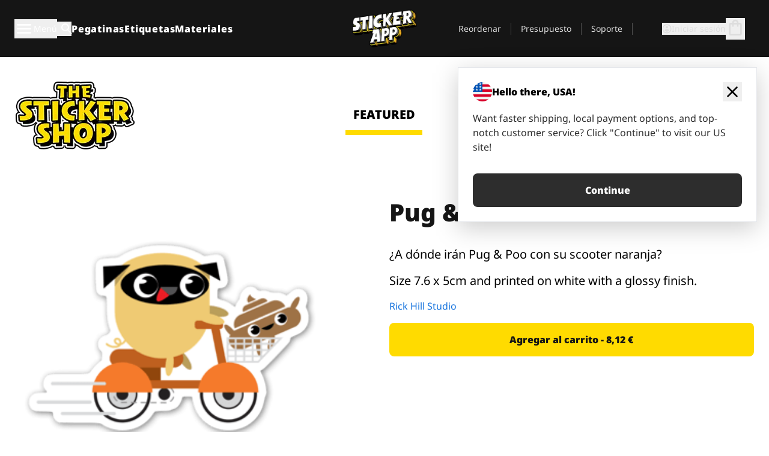

--- FILE ---
content_type: text/html
request_url: https://stickerapp.es/pegatinas-shop/perros/pug-poo-scooter
body_size: 58291
content:
<!doctype html>
<html lang="es">
  <head>
    <meta charset="utf-8" />
    <meta name="viewport" content="width=device-width, initial-scale=1" />
    <link rel="apple-touch-icon" type="image/png" sizes="180x180" href="../../apple-touch-icon.png" />
    <link rel="icon" type="image/png" sizes="32x32" href="../../favicon-32x32.png" />
    <link rel="icon" type="image/png" sizes="16x16" href="../../favicon-16x16.png" />
    <link rel="manifest" href="/webapp-manifest" />
    <meta name="msapplication-TileColor" content="#040404" />
    <meta name="theme-color" content="#040404" />
    
		<link href="../../_app/immutable/assets/checkout.DUhykQYO.css" rel="stylesheet">
		<link href="../../_app/immutable/assets/0.5aK8xm9l.css" rel="stylesheet">
		<link href="../../_app/immutable/assets/componentsMap.a-EWDzs9.css" rel="stylesheet">
		<link href="../../_app/immutable/assets/StickerShopLayout.-5GaQJ_g.css" rel="stylesheet">
		<link href="../../_app/immutable/assets/Banner._px1tzhy.css" rel="stylesheet">
		<link href="../../_app/immutable/assets/_page.Cfnb99us.css" rel="stylesheet">
		<link href="../../_app/immutable/assets/CheckoutBlok.CFTeAVIN.css" rel="stylesheet">
		<link href="../../_app/immutable/assets/Customer.DygquDbB.css" rel="stylesheet">
		<link href="../../_app/immutable/assets/ChatPageSection.Dr7ESq_q.css" rel="stylesheet"><!--12qhfyh--><!--[!--><!--]--> <!--[!--><!--]--> <link rel="manifest" href="/webapp-manifest"/> <link rel="icon" href="/favicon.ico"/> <meta name="theme-color" content="#040404"/> <meta name="apple-mobile-web-app-status-bar-style" content="black-translucent"/> <script src="https://uptime.betterstack.com/widgets/announcement.js" data-id="170704" async type="text/javascript">
  </script><!----><!--hlt6rm--><!--[!--><!--]--> <!--[!--><!--]--> <!--[!--><!--]--> <!--[!--><!--]--> <!--[--><!--[--><!--]--><!--]--> <!--[--><link rel="canonical" href="https://stickerapp.es/pegatinas-shop/perros/pug-poo-scooter"/><!--]--> <!--[!--><!--]--> <!--[!--><!--]--> <!--[--><!----><script type="application/ld+json">[{"@context":"https://schema.org","@type":"Organization","name":"StickerApp AB","alternateName":"StickerApp","url":"https://stickerapp.es","logo":"https://stickerapp.se/media/250x147/d3dcfc2ee9/stickerapplogo.png","description":"StickerApp es una imprenta especializada en pegatinas y etiquetas. Ofrecemos pegatinas y etiquetas personalizadas de alta calidad para todas las ocasiones.","email":"info@stickerapp.es","address":{"@type":"PostalAddress","streetAddress":"Bronsgatan 12","addressLocality":"Lomma","postalCode":"234 35","addressCountry":"SE"},"sameAs":["https://www.facebook.com/StickerApp/","https://x.com/StickerApp","https://www.instagram.com/stickerapp/","https://www.youtube.com/StickerApp","https://www.linkedin.com/company/stickerapp/","https://www.pinterest.com/stickerapp/"]}]</script><!----><!--]--> <!--[--><link rel="preload" href="/_app/immutable/assets/noto-sans-400.CF_EggQ_.woff2" as="font" type="font/woff2" crossorigin="anonymous"/> <link rel="preload" href="/_app/immutable/assets/noto-sans-900.BAaSzCx2.woff2" as="font" type="font/woff2" crossorigin="anonymous"/> <!---->
      <style>
        @font-face {
          font-display: swap;
          font-family: 'Noto Sans';
          font-style: normal;
          font-weight: 400;
          src:
            url('/_app/immutable/assets/noto-sans-400.CF_EggQ_.woff2') format('woff2'),
            url('/_app/immutable/assets/noto-sans-400.BXlAZMwb.woff') format('woff');
        }

        @font-face {
          font-display: swap;
          font-family: 'Noto Sans';
          font-style: normal;
          font-weight: 900;
          src:
            url('/_app/immutable/assets/noto-sans-900.BAaSzCx2.woff2') format('woff2'),
            url('/_app/immutable/assets/noto-sans-900.BIzvzRm5.woff') format('woff');
        }
      </style>
  <!----><!--]--> <!----><!----> <!--[!--><!--]--><!----><title>Pug &amp; Poo Scooter</title>
  </head>
  <body data-sveltekit-preload-data="tap">
    <!--[--><!--[--><!----><div class="flex min-h-screen flex-col"><div class="flex grow flex-col"><!----><!--[!--><!--]--><!----> <!--[!--><!--]--> <!--[--><!--[!--><!--]--><!----> <!--[!--><!--]--><!--]--> <!--[!--><!--]--> <!--[!--><div class="font-noto-sans flex min-h-screen flex-col"><div class="flex grow flex-col"><!--[!--><!--]--> <header class="sticky top-0 z-10 w-full"><!--[!--><div data-testid="header" class="w-full transition-colors duration-500 bg-st-black"><!--[--><div class="block xl:hidden"><div class="flex flex-row items-center justify-end gap-2 bg-st-black px-6 py-2 text-st-white"><!--[!--><div class="h-[16px]"></div><!--]--></div><!----></div><!--]--> <!--[--><!--[--><!--]--><!--]--> <!--[!--><!--]--><!----> <div class="flex justify-between"><div class="hidden grow px-3 py-4 xl:block"><!--[--><nav aria-label="Menú principal" class="flex w-full items-center justify-around px-3"><ul class="flex w-full items-center justify-start gap-8"><li class="flex items-center text-st-white"><button type="button" class="flex appearance-none items-center gap-3 text-st-white"><svg xmlns="http://www.w3.org/2000/svg" viewBox="0 -960 960 960" fill="currentcolor" class="h-8 w-8 overflow-hidden align-middle"><path d="M160-240q-17 0-28.5-11.5T120-280q0-17 11.5-28.5T160-320h640q17 0 28.5 11.5T840-280q0 17-11.5 28.5T800-240H160Zm0-200q-17 0-28.5-11.5T120-480q0-17 11.5-28.5T160-520h640q17 0 28.5 11.5T840-480q0 17-11.5 28.5T800-440H160Zm0-200q-17 0-28.5-11.5T120-680q0-17 11.5-28.5T160-720h640q17 0 28.5 11.5T840-680q0 17-11.5 28.5T800-640H160Z"></path></svg><!----> <!--[--><span class="sr-only text-sm md:not-sr-only">Menú</span><!--]--></button><!----></li> <li class="text-st-white"><button type="button" aria-label="Alternar búsqueda" class="flex h-[24px] w-[24px] appearance-none flex-col justify-around"><svg xmlns="http://www.w3.org/2000/svg" viewBox="0 -960 960 960" fill="currentcolor" class="w-8 h-8 overflow-hidden align-middle"><path d="M380-320q-109 0-184.5-75.5T120-580q0-109 75.5-184.5T380-840q109 0 184.5 75.5T640-580q0 44-14 83t-38 69l224 224q11 11 11 28t-11 28q-11 11-28 11t-28-11L532-372q-30 24-69 38t-83 14Zm0-80q75 0 127.5-52.5T560-580q0-75-52.5-127.5T380-760q-75 0-127.5 52.5T200-580q0 75 52.5 127.5T380-400Z"></path></svg><!----></button><!----></li> <!--[--><li><a class="py-1 text-base font-extrabold tracking-wider text-st-white hover:border-b-2 hover:border-st-yellow" href="/pegatinas-personalizadas">Pegatinas</a></li><li><a class="py-1 text-base font-extrabold tracking-wider text-st-white hover:border-b-2 hover:border-st-yellow" href="/etiquetas">Etiquetas</a></li><li><a class="py-1 text-base font-extrabold tracking-wider text-st-white hover:border-b-2 hover:border-st-yellow" href="/materiales">Materiales</a></li><!--]--></ul> <!--[--><a class="px-8" href="/"><!--[--><!--[!--><!--[!--><img src="/media/250x147/d3dcfc2ee9/stickerapplogo.png/m/filters:quality(60)" class="" fetchpriority="auto" draggable="false" alt="Sticker App" width="250" height="147" onload="this.__e=event" onerror="this.__e=event"/><!--]--><!----><!--]--><!--]--><!----></a><!--]--><!----> <ul class="flex w-full items-center justify-end"><!--[--><li class="border-r border-st-gray-700 px-4 text-sm"><a class="py-1 text-sm text-st-gray-300" href="/reorder">Reordenar</a></li><li class="border-r border-st-gray-700 px-4 text-sm"><a class="py-1 text-sm text-st-gray-300" href="/cotizacion-de-negocios">Presupuesto</a></li><li class="border-r border-st-gray-700 px-4 text-sm"><a class="py-1 text-sm text-st-gray-300" href="/ayuda">Soporte</a></li><!--]--> <li class="border-r border-st-gray-700 px-4 text-sm"><!--[!--><!--]--></li> <li class="flex items-center gap-6 px-4 text-sm text-st-gray-300"><button type="button" class="flex items-center gap-2" aria-label="Cuenta" data-sveltekit-reload=""><svg class="size-4 overflow-hidden align-middle" viewBox="0 0 28 28" fill="none" xmlns="http://www.w3.org/2000/svg"><path d="M13.986 0.666504C6.62602 0.666504 0.666016 6.63984 0.666016 13.9998C0.666016 21.3598 6.62602 27.3332 13.986 27.3332C21.3593 27.3332 27.3327 21.3598 27.3327 13.9998C27.3327 6.63984 21.3593 0.666504 13.986 0.666504ZM13.9993 24.6665C8.10602 24.6665 3.33268 19.8932 3.33268 13.9998C3.33268 8.1065 8.10602 3.33317 13.9993 3.33317C19.8927 3.33317 24.666 8.1065 24.666 13.9998C24.666 19.8932 19.8927 24.6665 13.9993 24.6665Z" fill="currentColor"></path><path d="M13.9993 5.99984C15.8438 5.99984 17.3327 7.53486 17.3327 9.43646C17.3327 11.3381 15.8438 12.8731 13.9993 12.8731C12.1549 12.8731 10.666 11.3381 10.666 9.43646C10.666 7.53486 12.1549 5.99984 13.9993 5.99984ZM13.9993 22.2665C11.2216 22.2665 8.76602 20.8002 7.33268 18.5779C7.36602 16.2982 11.7771 15.0496 13.9993 15.0496C16.2105 15.0496 20.6327 16.2982 20.666 18.5779C19.2327 20.8002 16.7771 22.2665 13.9993 22.2665Z" fill="currentColor"></path></svg><!----> <span>Iniciar sesión</span></button> <button type="button" aria-label="Ir a la caja" data-sveltekit-reload=""><span class="relative block pb-1"><svg xmlns="http://www.w3.org/2000/svg" viewBox="0 -960 960 960" fill="currentcolor" class="size-8 overflow-hidden align-middle"><path d="M240-80q-33 0-56.5-23.5T160-160v-480q0-33 23.5-56.5T240-720h80q0-66 47-113t113-47q66 0 113 47t47 113h80q33 0 56.5 23.5T800-640v480q0 33-23.5 56.5T720-80H240Zm0-80h480v-480h-80v80q0 17-11.5 28.5T600-520q-17 0-28.5-11.5T560-560v-80H400v80q0 17-11.5 28.5T360-520q-17 0-28.5-11.5T320-560v-80h-80v480Zm160-560h160q0-33-23.5-56.5T480-800q-33 0-56.5 23.5T400-720ZM240-160v-480 480Z"></path></svg><!----> <!--[--><!--]--></span></button><!----></li></ul></nav><!--]--> <!--[!--><!--]--><!----></div> <div class="w-1/3 self-center px-medium xl:hidden"><div class="flex flex-row gap-3 text-white"><button type="button" aria-label="Toggle navigation" class="flex appearance-none items-center gap-3 text-st-white"><svg xmlns="http://www.w3.org/2000/svg" viewBox="0 -960 960 960" fill="currentcolor" class="size-6 overflow-hidden align-middle"><path d="M160-240q-17 0-28.5-11.5T120-280q0-17 11.5-28.5T160-320h640q17 0 28.5 11.5T840-280q0 17-11.5 28.5T800-240H160Zm0-200q-17 0-28.5-11.5T120-480q0-17 11.5-28.5T160-520h640q17 0 28.5 11.5T840-480q0 17-11.5 28.5T800-440H160Zm0-200q-17 0-28.5-11.5T120-680q0-17 11.5-28.5T160-720h640q17 0 28.5 11.5T840-680q0 17-11.5 28.5T800-640H160Z"></path></svg><!----> <!--[!--><!--]--></button><!----> <button type="button" aria-label="Toggle search" class="flex h-[24px] w-[24px] appearance-none flex-col justify-around"><svg xmlns="http://www.w3.org/2000/svg" viewBox="0 -960 960 960" fill="currentcolor" class="w-8 h-8 overflow-hidden align-middle"><path d="M380-320q-109 0-184.5-75.5T120-580q0-109 75.5-184.5T380-840q109 0 184.5 75.5T640-580q0 44-14 83t-38 69l224 224q11 11 11 28t-11 28q-11 11-28 11t-28-11L532-372q-30 24-69 38t-83 14Zm0-80q75 0 127.5-52.5T560-580q0-75-52.5-127.5T380-760q-75 0-127.5 52.5T200-580q0 75 52.5 127.5T380-400Z"></path></svg><!----></button><!----></div> <!--[!--><!--]--><!----></div> <div class="flex w-1/3 self-center xl:hidden"><!--[--><a class="block max-h-20 p-2" href="/"><!--[--><!--[!--><!--[!--><img src="/media/250x147/d3dcfc2ee9/stickerapplogo.png/m/filters:quality(60)" class="m-auto h-full w-auto" fetchpriority="auto" draggable="false" alt="Sticker App" width="250" height="147" onload="this.__e=event" onerror="this.__e=event"/><!--]--><!----><!--]--><!--]--><!----></a><!--]--><!----></div> <div class="flex w-1/3 justify-end gap-gutter self-center px-medium text-st-white xl:hidden"><button type="button"><svg class="size-5 overflow-hidden align-middle" viewBox="0 0 28 28" fill="none" xmlns="http://www.w3.org/2000/svg"><path d="M13.986 0.666504C6.62602 0.666504 0.666016 6.63984 0.666016 13.9998C0.666016 21.3598 6.62602 27.3332 13.986 27.3332C21.3593 27.3332 27.3327 21.3598 27.3327 13.9998C27.3327 6.63984 21.3593 0.666504 13.986 0.666504ZM13.9993 24.6665C8.10602 24.6665 3.33268 19.8932 3.33268 13.9998C3.33268 8.1065 8.10602 3.33317 13.9993 3.33317C19.8927 3.33317 24.666 8.1065 24.666 13.9998C24.666 19.8932 19.8927 24.6665 13.9993 24.6665Z" fill="currentColor"></path><path d="M13.9993 5.99984C15.8438 5.99984 17.3327 7.53486 17.3327 9.43646C17.3327 11.3381 15.8438 12.8731 13.9993 12.8731C12.1549 12.8731 10.666 11.3381 10.666 9.43646C10.666 7.53486 12.1549 5.99984 13.9993 5.99984ZM13.9993 22.2665C11.2216 22.2665 8.76602 20.8002 7.33268 18.5779C7.36602 16.2982 11.7771 15.0496 13.9993 15.0496C16.2105 15.0496 20.6327 16.2982 20.666 18.5779C19.2327 20.8002 16.7771 22.2665 13.9993 22.2665Z" fill="currentColor"></path></svg><!----></button> <button type="button" aria-label="Ir a la caja" data-sveltekit-reload=""><span class="relative block pb-1"><svg xmlns="http://www.w3.org/2000/svg" viewBox="0 -960 960 960" fill="currentcolor" class="size-6 overflow-hidden align-middle"><path d="M240-80q-33 0-56.5-23.5T160-160v-480q0-33 23.5-56.5T240-720h80q0-66 47-113t113-47q66 0 113 47t47 113h80q33 0 56.5 23.5T800-640v480q0 33-23.5 56.5T720-80H240Zm0-80h480v-480h-80v80q0 17-11.5 28.5T600-520q-17 0-28.5-11.5T560-560v-80H400v80q0 17-11.5 28.5T360-520q-17 0-28.5-11.5T320-560v-80h-80v480Zm160-560h160q0-33-23.5-56.5T480-800q-33 0-56.5 23.5T400-720ZM240-160v-480 480Z"></path></svg><!----> <!--[--><!--]--></span></button><!----></div></div></div><!--]--></header> <main class="flex grow flex-col"><!--[!--><!--[!--><!--]--><!--]--><!----> <!--[!--><!--]--> <!--[--><!----><div class="max-lg:pb-12 lg:px-6 lg:pb-14 lg:pt-10 scroll-mt-36 bg-cover bg-no-repeat bg-white bg-[image:var(--background-image-url)] md:bg-[image:var(--md-background-image-url)] lg:bg-[image:var(--lg-background-image-url)]"><div class="mx-auto h-full bg-cover bg-no-repeat bg-white box-content max-w-page-max"><!--[--><!--[!--><!--]--><!--[!--><!--]--><!--[!--><!--]--><!--]--> <!--[--><div class="flex flex-row justify-between bg-white lg:hidden"><!--[--><a href="/pegatinas-shop" class="flex max-w-44 flex-grow flex-col items-center px-1 pt-4"><!----><svg class="h-8 w-8 mb-4 overflow-hidden align-middle" viewBox="0 0 18 16" fill="none" xmlns="http://www.w3.org/2000/svg"><path fill-rule="evenodd" clip-rule="evenodd" d="M9.52125 13.8184C9.20124 13.6229 8.79876 13.6229 8.47875 13.8184L5.17397 15.8369C4.41487 16.3006 3.47362 15.6167 3.68001 14.7515L4.57852 10.9847C4.66553 10.6199 4.54116 10.2372 4.25637 9.99322L1.31539 7.47396C0.639853 6.89529 0.999379 5.78878 1.88603 5.7177L5.74612 5.40823C6.11991 5.37827 6.44552 5.1417 6.58953 4.79546L8.07668 1.21993C8.41827 0.398636 9.58173 0.398636 9.92332 1.21993L11.4105 4.79546C11.5545 5.1417 11.8801 5.37827 12.2539 5.40823L16.114 5.7177C17.0006 5.78878 17.3601 6.89529 16.6846 7.47396L13.7436 9.99322C13.4588 10.2372 13.3345 10.6199 13.4215 10.9847L14.32 14.7515C14.5264 15.6167 13.5851 16.3006 12.826 15.8369L9.52125 13.8184Z" fill="currentColor"></path></svg><!----> <span class="mb-3 text-sm font-bold uppercase active">featured</span> <div class="h-2 w-full max-w-40 bg-st-yellow"></div></a><a href="/pegatinas-shop/popular" class="flex max-w-44 flex-grow flex-col items-center px-1 pt-4"><!----><svg class="h-8 w-8 mb-4 overflow-hidden align-middle" fill="currentcolor" xmlns="http://www.w3.org/2000/svg" viewBox="0 -960 960 960"><path d="M840-640q32 0 56 24t24 56v80q0 7-2 15t-4 15L794-168q-9 20-30 34t-44 14H280v-520l240-238q15-15 35.5-17.5T595-888q19 10 28 28t4 37l-45 183h258Zm-480 34v406h360l120-280v-80H480l54-220-174 174ZM160-120q-33 0-56.5-23.5T80-200v-360q0-33 23.5-56.5T160-640h120v80H160v360h120v80H160Zm200-80v-406 406Z"></path></svg><!----> <span class="mb-3 text-sm font-bold uppercase">popular</span> <div class="h-2 w-full max-w-40"></div></a><a href="/pegatinas-shop/reciente" class="flex max-w-44 flex-grow flex-col items-center px-1 pt-4"><!----><svg class="h-8 w-8 mb-4 overflow-hidden align-middle" fill="currentcolor" xmlns="http://www.w3.org/2000/svg" viewBox="0 -960 960 960"><path d="m520-473 90 90q11 11 11 27.5T610-327q-12 12-28.5 12T553-327L452-428q-6-6-9-13.5t-3-15.5v-143q0-17 11.5-28.5T480-640q17 0 28.5 11.5T520-600v127Zm-40-247q-17 0-28.5-11.5T440-760v-40h80v40q0 17-11.5 28.5T480-720Zm240 240q0-17 11.5-28.5T760-520h40v80h-40q-17 0-28.5-11.5T720-480ZM480-240q17 0 28.5 11.5T520-200v40h-80v-40q0-17 11.5-28.5T480-240ZM240-480q0 17-11.5 28.5T200-440h-40v-80h40q17 0 28.5 11.5T240-480ZM480-80q-83 0-156-31.5T197-197q-54-54-85.5-127T80-480q0-83 31.5-156T197-763q54-54 127-85.5T480-880q83 0 156 31.5T763-763q54 54 85.5 127T880-480q0 83-31.5 156T763-197q-54 54-127 85.5T480-80Zm320-400q0-134-93-227t-227-93q-134 0-227 93t-93 227q0 134 93 227t227 93q134 0 227-93t93-227Zm-320 0Z"></path></svg><!----> <span class="mb-3 text-sm font-bold uppercase">latest</span> <div class="h-2 w-full max-w-40"></div></a><a href="/pegatinas-shop/disenadores" class="flex max-w-44 flex-grow flex-col items-center px-1 pt-4"><!----><svg class="h-8 w-8 mb-4 overflow-hidden align-middle" fill="currentcolor" xmlns="http://www.w3.org/2000/svg" viewBox="0 -960 960 960"><path d="M240-120q-45 0-89-22t-71-58q26 0 53-20.5t27-59.5q0-50 35-85t85-35q50 0 85 35t35 85q0 66-47 113t-113 47Zm0-80q33 0 56.5-23.5T320-280q0-17-11.5-28.5T280-320q-17 0-28.5 11.5T240-280q0 23-5.5 42T220-202q5 2 10 2h10Zm230-160L360-470l358-358q11-11 27.5-11.5T774-828l54 54q12 12 12 28t-12 28L470-360Zm-190 80Z"></path></svg><!----> <span class="mb-3 text-sm font-bold uppercase">by artists</span> <div class="h-2 w-full max-w-40"></div></a><!--]--></div> <div class="flex flex-row items-center justify-between max-lg:hidden"><img src="/media/200x115/95570fc805/sticker-shop-logo-200.png/m/filters:quality(60)" alt="Sticker shop logo"/> <div class="flex flex-row"><!--[--><a href="/pegatinas-shop" class="flex w-44 flex-col items-center px-6 pt-4"><span class="mb-3 text-xl font-bold uppercase active">featured</span> <div class="h-2 w-full max-w-40 bg-st-yellow"></div></a><a href="/pegatinas-shop/popular" class="flex w-44 flex-col items-center px-6 pt-4"><span class="mb-3 text-xl font-bold uppercase">popular</span> <div class="h-2 w-full max-w-40"></div></a><a href="/pegatinas-shop/reciente" class="flex w-44 flex-col items-center px-6 pt-4"><span class="mb-3 text-xl font-bold uppercase">latest</span> <div class="h-2 w-full max-w-40"></div></a><a href="/pegatinas-shop/disenadores" class="flex w-44 flex-col items-center px-6 pt-4"><span class="mb-3 text-xl font-bold uppercase">by artists</span> <div class="h-2 w-full max-w-40"></div></a><!--]--></div></div><!----><!--]--></div></div><!----> <!--[!--><!--]--> <!--[--><div class="px-6 pb-6 scroll-mt-36 bg-cover bg-no-repeat bg-white bg-[image:var(--background-image-url)] md:bg-[image:var(--md-background-image-url)] lg:bg-[image:var(--lg-background-image-url)]"><div class="mx-auto h-full bg-cover bg-no-repeat bg-white box-content max-w-page-max"><!--[--><!--[!--><!--]--><!--[!--><!--]--><!--[!--><!--]--><!--]--> <!--[--><div class="gap-large flex w-full flex-col"><!--[!--><!--]--> <!--[!--><!--]--> <div class="grid grid-cols-2 md:grid-cols-12 gap-gutter"><div class="lg:col-span-6 md:col-span-6 col-span-2"><!--[!--><img src="/cdn-assets/images/preview/2017/01/24/design-12328/template-sticker-300x300.png" class="w-128" fetchpriority="auto" draggable="false" alt="" loading="lazy" onload="this.__e=event" onerror="this.__e=event"/><!--]--><!----></div><!----> <div class="lg:col-span-6 md:col-span-6 col-span-2"><div class="gap-gutter flex w-full flex-col"><!--[!--><!--]--> <!----><h1 class="lg:text-st-black md:text-st-black text-st-black text-st-sm-large lg:text-st-lg-large font-black mb-8 mt-6"><!--[!--><!---->Pug &amp; Poo Scooter<!----><!--]--><!----></h1><!----><!----> <p class="mb-4 text-xl">¿A dónde irán Pug &amp; Poo con su scooter naranja?</p> <p class="mb-4 text-xl">Size 7.6 x 5cm and printed on white with a glossy finish.</p> <p class="mb-4"><a class="text-st-blue-500" href="/pegatinas-shop/disenadores/rickhill">Rick Hill Studio</a></p> <!----><button role="button" tabindex="0" class="rounded-lg text-st-black text-center inline-block text-nowrap font-black disabled:cursor-not-allowed w-full sm:w-auto min-w-40 text-md py-4 px-11 sm:w-full bg-st-yellow-500 disabled:bg-st-gray-400 disabled:text-st-gray-500 active:bg-st-yellow-600 hover:bg-st-yellow-700 outline-st-pink-500 buy-$12328" type="button"><!--[!--><!--[!--><!--[!--><!--[--><!---->Agregar al carrito - 8,12 €<!----><!--]--><!--]--><!--]--><!--]--><!----><!----></button><!----><!----><!----> <!--[!--><!--]--></div><!----></div><!----><!----></div><!----> <!--[--><div class="flex flex-row items-center gap-4"><!----><h2 class="lg:text-st-black md:text-st-black text-st-black text-st-sm-medium lg:text-st-lg-medium font-black"><!--[!--><!---->Más pegatinas de esta categoría (Perros)<!----><!--]--><!----></h2><!----><!----> <!----><a role="button" tabindex="0" class="rounded-lg text-st-black text-center inline-block text-nowrap font-black disabled:cursor-not-allowed w-full sm:w-auto min-w-40 py-2 text-sm px-5 bg-st-gray-800 text-st-white disabled:bg-st-gray-400 disabled:text-st-gray-500 active:bg-st-gray-600 hover:bg-st-gray-700 outline-st-pink-500 flex flex-row items-center gap-2" href="/pegatinas-shop/perros"><!---->Mostrar todo <svg class="h-4 w-4 overflow-hidden align-middle" fill="currentColor" xmlns="http://www.w3.org/2000/svg" viewBox="0 -960 960 960"><path d="M579-480 285-774q-15-15-14.5-35.5T286-845q15-15 35.5-15t35.5 15l307 308q12 12 18 27t6 30q0 15-6 30t-18 27L356-115q-15 15-35 14.5T286-116q-15-15-15-35.5t15-35.5l293-293Z"></path></svg><!----><!----><!----></a><!----><!----></div> <div class="grid grid-cols-2 md:grid-cols-12 gap-gutter"><!--[--><div class="md:col-span-4 lg:col-span-3"><div class="flex h-full flex-col justify-between gap-3"><a href="/pegatinas-shop/perros/perro-demonio" aria-label="Perro demonio etiqueta"><div class="aspect-square content-center bg-st-gray-100"><!--[!--><img src="/cdn-assets/images/preview/2015/09/21/design-4976/template-sticker-300x300.png" class="p-2 md:p-8" fetchpriority="auto" draggable="false" alt="Perro demonio etiqueta" loading="lazy" onload="this.__e=event" onerror="this.__e=event"/><!--]--><!----></div></a> <div class="flex flex-col justify-between"><!--[--><a class="overflow-hidden overflow-ellipsis whitespace-nowrap text-nowrap text-base font-bold uppercase hover:underline" href="/pegatinas-shop/perros/perro-demonio"><!--[--><!--[!--><!---->Perro demonio<!----><!--]--><!--]--><!----></a><!--]--><!----> <!----><div class="lg:text-st-gray-800 md:text-st-gray-800 text-st-gray-800 text-base"><!--[--><!---->7.9 x 9.4 cm<!----><!--]--><!----></div><!----><!----></div> <!----><button role="button" tabindex="0" class="rounded-lg text-st-black text-center inline-block text-nowrap font-black disabled:cursor-not-allowed w-full sm:w-auto min-w-40 py-2 text-sm px-5 bg-st-gray-800 text-st-white disabled:bg-st-gray-400 disabled:text-st-gray-500 active:bg-st-gray-600 hover:bg-st-gray-700 outline-st-pink-500" type="button"><!--[!--><!--[!--><!--[!--><!--[--><!---->11,20 €<!----><!--]--><!--]--><!--]--><!--]--><!----><!----></button><!----><!----></div><!----></div><div class="md:col-span-4 lg:col-span-3"><div class="flex h-full flex-col justify-between gap-3"><a href="/pegatinas-shop/perros/perro-esponjoso" aria-label="Linda chow chow esponjosa"><div class="aspect-square content-center bg-st-gray-100"><!--[!--><img src="/cdn-assets/images/preview/2021/01/07/design-77846/template-sticker-300x300.png" class="p-2 md:p-8" fetchpriority="auto" draggable="false" alt="Linda chow chow esponjosa" loading="lazy" onload="this.__e=event" onerror="this.__e=event"/><!--]--><!----></div></a> <div class="flex flex-col justify-between"><!--[--><a class="overflow-hidden overflow-ellipsis whitespace-nowrap text-nowrap text-base font-bold uppercase hover:underline" href="/pegatinas-shop/perros/perro-esponjoso"><!--[--><!--[!--><!---->perro esponjoso<!----><!--]--><!--]--><!----></a><!--]--><!----> <!----><div class="lg:text-st-gray-800 md:text-st-gray-800 text-st-gray-800 text-base"><!--[--><!---->5.3 x 5.3 cm<!----><!--]--><!----></div><!----><!----></div> <!----><button role="button" tabindex="0" class="rounded-lg text-st-black text-center inline-block text-nowrap font-black disabled:cursor-not-allowed w-full sm:w-auto min-w-40 py-2 text-sm px-5 bg-st-gray-800 text-st-white disabled:bg-st-gray-400 disabled:text-st-gray-500 active:bg-st-gray-600 hover:bg-st-gray-700 outline-st-pink-500" type="button"><!--[!--><!--[!--><!--[!--><!--[--><!---->5,68 €<!----><!--]--><!--]--><!--]--><!--]--><!----><!----></button><!----><!----></div><!----></div><div class="md:col-span-4 lg:col-span-3"><div class="flex h-full flex-col justify-between gap-3"><a href="/pegatinas-shop/perros/perro-fiel" aria-label="Pegatina de un cachorro muy atento."><div class="aspect-square content-center bg-st-gray-100"><!--[!--><img src="/cdn-assets/images/preview/2017/11/29/design-18918/template-sticker-300x300.png" class="p-2 md:p-8" fetchpriority="auto" draggable="false" alt="Pegatina de un cachorro muy atento." loading="lazy" onload="this.__e=event" onerror="this.__e=event"/><!--]--><!----></div></a> <div class="flex flex-col justify-between"><!--[--><a class="overflow-hidden overflow-ellipsis whitespace-nowrap text-nowrap text-base font-bold uppercase hover:underline" href="/pegatinas-shop/perros/perro-fiel"><!--[--><!--[!--><!---->Perro Fiel<!----><!--]--><!--]--><!----></a><!--]--><!----> <!----><div class="lg:text-st-gray-800 md:text-st-gray-800 text-st-gray-800 text-base"><!--[--><!---->7.6 x 6.9 cm<!----><!--]--><!----></div><!----><!----></div> <!----><button role="button" tabindex="0" class="rounded-lg text-st-black text-center inline-block text-nowrap font-black disabled:cursor-not-allowed w-full sm:w-auto min-w-40 py-2 text-sm px-5 bg-st-gray-800 text-st-white disabled:bg-st-gray-400 disabled:text-st-gray-500 active:bg-st-gray-600 hover:bg-st-gray-700 outline-st-pink-500" type="button"><!--[!--><!--[!--><!--[!--><!--[--><!---->8,01 €<!----><!--]--><!--]--><!--]--><!--]--><!----><!----></button><!----><!----></div><!----></div><div class="md:col-span-4 lg:col-span-3"><div class="flex h-full flex-col justify-between gap-3"><a href="/pegatinas-shop/perros/un-perro-patinador" aria-label="Genial perro deslizándose en su patineta"><div class="aspect-square content-center bg-st-gray-100"><!--[!--><img src="/cdn-assets/images/preview/2019/05/16/design-40914/template-sticker-300x300.png" class="p-2 md:p-8" fetchpriority="auto" draggable="false" alt="Genial perro deslizándose en su patineta" loading="lazy" onload="this.__e=event" onerror="this.__e=event"/><!--]--><!----></div></a> <div class="flex flex-col justify-between"><!--[--><a class="overflow-hidden overflow-ellipsis whitespace-nowrap text-nowrap text-base font-bold uppercase hover:underline" href="/pegatinas-shop/perros/un-perro-patinador"><!--[--><!--[!--><!---->un perro patinador<!----><!--]--><!--]--><!----></a><!--]--><!----> <!----><div class="lg:text-st-gray-800 md:text-st-gray-800 text-st-gray-800 text-base"><!--[--><!---->5.1 x 6.5 cm<!----><!--]--><!----></div><!----><!----></div> <!----><button role="button" tabindex="0" class="rounded-lg text-st-black text-center inline-block text-nowrap font-black disabled:cursor-not-allowed w-full sm:w-auto min-w-40 py-2 text-sm px-5 bg-st-gray-800 text-st-white disabled:bg-st-gray-400 disabled:text-st-gray-500 active:bg-st-gray-600 hover:bg-st-gray-700 outline-st-pink-500" type="button"><!--[!--><!--[!--><!--[!--><!--[--><!---->6,14 €<!----><!--]--><!--]--><!--]--><!--]--><!----><!----></button><!----><!----></div><!----></div><div class="md:col-span-4 lg:col-span-3"><div class="flex h-full flex-col justify-between gap-3"><a href="/pegatinas-shop/perros/perros-en-marcha-a-color" aria-label="Estos perros tan coloridos están puestos en fila india, a saber qué estarán tramando..."><div class="aspect-square content-center bg-st-gray-100"><!--[!--><img src="/cdn-assets/images/preview/2017/11/29/design-18904/template-sticker-300x300.png" class="p-2 md:p-8" fetchpriority="auto" draggable="false" alt="Estos perros tan coloridos están puestos en fila india, a saber qué estarán tramando..." loading="lazy" onload="this.__e=event" onerror="this.__e=event"/><!--]--><!----></div></a> <div class="flex flex-col justify-between"><!--[--><a class="overflow-hidden overflow-ellipsis whitespace-nowrap text-nowrap text-base font-bold uppercase hover:underline" href="/pegatinas-shop/perros/perros-en-marcha-a-color"><!--[--><!--[!--><!---->Perros en Marcha a Color<!----><!--]--><!--]--><!----></a><!--]--><!----> <!----><div class="lg:text-st-gray-800 md:text-st-gray-800 text-st-gray-800 text-base"><!--[--><!---->4.2 x 8 cm<!----><!--]--><!----></div><!----><!----></div> <!----><button role="button" tabindex="0" class="rounded-lg text-st-black text-center inline-block text-nowrap font-black disabled:cursor-not-allowed w-full sm:w-auto min-w-40 py-2 text-sm px-5 bg-st-gray-800 text-st-white disabled:bg-st-gray-400 disabled:text-st-gray-500 active:bg-st-gray-600 hover:bg-st-gray-700 outline-st-pink-500" type="button"><!--[!--><!--[!--><!--[!--><!--[--><!---->6,50 €<!----><!--]--><!--]--><!--]--><!--]--><!----><!----></button><!----><!----></div><!----></div><div class="md:col-span-4 lg:col-span-3"><div class="flex h-full flex-col justify-between gap-3"><a href="/pegatinas-shop/perros/buldog" aria-label="Buldog pegatina"><div class="aspect-square content-center bg-st-gray-100"><!--[!--><img src="/cdn-assets/images/stickers/212t.png" class="p-2 md:p-8" fetchpriority="auto" draggable="false" alt="Buldog pegatina" loading="lazy" onload="this.__e=event" onerror="this.__e=event"/><!--]--><!----></div></a> <div class="flex flex-col justify-between"><!--[--><a class="overflow-hidden overflow-ellipsis whitespace-nowrap text-nowrap text-base font-bold uppercase hover:underline" href="/pegatinas-shop/perros/buldog"><!--[--><!--[!--><!---->Bulldog<!----><!--]--><!--]--><!----></a><!--]--><!----> <!----><div class="lg:text-st-gray-800 md:text-st-gray-800 text-st-gray-800 text-base"><!--[--><!---->6 x 5.4 cm<!----><!--]--><!----></div><!----><!----></div> <!----><button role="button" tabindex="0" class="rounded-lg text-st-black text-center inline-block text-nowrap font-black disabled:cursor-not-allowed w-full sm:w-auto min-w-40 py-2 text-sm px-5 bg-st-gray-800 text-st-white disabled:bg-st-gray-400 disabled:text-st-gray-500 active:bg-st-gray-600 hover:bg-st-gray-700 outline-st-pink-500" type="button"><!--[!--><!--[!--><!--[!--><!--[--><!---->5,79 €<!----><!--]--><!--]--><!--]--><!--]--><!----><!----></button><!----><!----></div><!----></div><div class="md:col-span-4 lg:col-span-3"><div class="flex h-full flex-col justify-between gap-3"><a href="/pegatinas-shop/perros/pug-poo-scooter" aria-label="¿A dónde irán Pug &amp; Poo con su scooter naranja?"><div class="aspect-square content-center bg-st-gray-100"><!--[!--><img src="/cdn-assets/images/preview/2017/01/24/design-12328/template-sticker-300x300.png" class="p-2 md:p-8" fetchpriority="auto" draggable="false" alt="¿A dónde irán Pug &amp; Poo con su scooter naranja?" loading="lazy" onload="this.__e=event" onerror="this.__e=event"/><!--]--><!----></div></a> <div class="flex flex-col justify-between"><!--[--><a class="overflow-hidden overflow-ellipsis whitespace-nowrap text-nowrap text-base font-bold uppercase hover:underline" href="/pegatinas-shop/perros/pug-poo-scooter"><!--[--><!--[!--><!---->Pug &amp; Poo Scooter<!----><!--]--><!--]--><!----></a><!--]--><!----> <!----><div class="lg:text-st-gray-800 md:text-st-gray-800 text-st-gray-800 text-base"><!--[--><!---->7.6 x 5 cm<!----><!--]--><!----></div><!----><!----></div> <!----><button role="button" tabindex="0" class="rounded-lg text-st-black text-center inline-block text-nowrap font-black disabled:cursor-not-allowed w-full sm:w-auto min-w-40 py-2 text-sm px-5 bg-st-gray-800 text-st-white disabled:bg-st-gray-400 disabled:text-st-gray-500 active:bg-st-gray-600 hover:bg-st-gray-700 outline-st-pink-500" type="button"><!--[!--><!--[!--><!--[!--><!--[--><!---->8,12 €<!----><!--]--><!--]--><!--]--><!--]--><!----><!----></button><!----><!----></div><!----></div><div class="md:col-span-4 lg:col-span-3"><div class="flex h-full flex-col justify-between gap-3"><a href="/pegatinas-shop/perros/perros-en-marcha" aria-label="¿A dónde irán estos perros?"><div class="aspect-square content-center bg-st-gray-100"><!--[!--><img src="/cdn-assets/images/preview/2017/11/29/design-18905/template-sticker-300x300.png" class="p-2 md:p-8" fetchpriority="auto" draggable="false" alt="¿A dónde irán estos perros?" loading="lazy" onload="this.__e=event" onerror="this.__e=event"/><!--]--><!----></div></a> <div class="flex flex-col justify-between"><!--[--><a class="overflow-hidden overflow-ellipsis whitespace-nowrap text-nowrap text-base font-bold uppercase hover:underline" href="/pegatinas-shop/perros/perros-en-marcha"><!--[--><!--[!--><!---->Perros en Marcha<!----><!--]--><!--]--><!----></a><!--]--><!----> <!----><div class="lg:text-st-gray-800 md:text-st-gray-800 text-st-gray-800 text-base"><!--[--><!---->4.2 x 8 cm<!----><!--]--><!----></div><!----><!----></div> <!----><button role="button" tabindex="0" class="rounded-lg text-st-black text-center inline-block text-nowrap font-black disabled:cursor-not-allowed w-full sm:w-auto min-w-40 py-2 text-sm px-5 bg-st-gray-800 text-st-white disabled:bg-st-gray-400 disabled:text-st-gray-500 active:bg-st-gray-600 hover:bg-st-gray-700 outline-st-pink-500" type="button"><!--[!--><!--[!--><!--[!--><!--[--><!---->6,20 €<!----><!--]--><!--]--><!--]--><!--]--><!----><!----></button><!----><!----></div><!----></div><!--]--><!----></div><!----><!--]--><!----> <!--[!--><!--]--></div><!----><!----><!--]--></div></div><!--]--><!----><!--]--> <!--[--><div id="localization-banner" class="fixed bottom-0 left-0 right-0 z-20 animate-enter-bottom md:bottom-auto md:left-auto md:right-5 md:top-28 md:animate-enter-right"><article class="flex flex-col text-wrap border bg-st-white p-6 drop-shadow-banner" aria-labelledby="banner-title" aria-describedby="banner-description"><div class="flex items-center justify-between gap-4"><div class="flex items-center gap-4"><img src="/media/64x64/bafb414446/flag-usa.png" alt="" aria-hidden="true" class="aspect-auto w-8"/> <h3 id="banner-title" class="text-base font-black">Hello there, USA!</h3></div> <button type="button" aria-label="Close"><span aria-hidden="true"><svg xmlns="http://www.w3.org/2000/svg" viewBox="0 -960 960 960" fill="currentcolor" class="size-8 overflow-hidden align-middle"><path d="M480-424 284-228q-11 11-28 11t-28-11q-11-11-11-28t11-28l196-196-196-196q-11-11-11-28t11-28q11-11 28-11t28 11l196 196 196-196q11-11 28-11t28 11q11 11 11 28t-11 28L536-480l196 196q11 11 11 28t-11 28q-11 11-28 11t-28-11L480-424Z"></path></svg><!----></span></button></div> <!----><p id="banner-description" class="lg:text-st-gray-800 md:text-st-gray-800 text-st-gray-800 mt-4 max-w-md text-pretty text-base"><!--[--><!---->Want faster shipping, local payment options, and top-notch customer service? Click "Continue" to visit our US site!<!----><!--]--><!----></p><!----><!----> <!--[--><!----><a role="button" tabindex="0" class="rounded-lg text-st-black text-center inline-block text-nowrap font-black disabled:cursor-not-allowed w-full sm:w-auto min-w-40 text-md py-4 px-7 bg-st-gray-800 text-st-white disabled:bg-st-gray-400 disabled:text-st-gray-500 active:bg-st-gray-600 hover:bg-st-gray-700 outline-st-pink-500 mt-8" href="https://stickerapp.com"><!---->Continue<!----><!----></a><!----><!--]--></article><!----></div><!----><!--]--></main><!----></div> <!--[--><div><!--[--><footer><!--[!--><div class="scroll-mt-36 bg-cover bg-no-repeat bg-st-black text-st-white bg-[image:var(--background-image-url)] md:bg-[image:var(--md-background-image-url)] lg:bg-[image:var(--lg-background-image-url)]"><div class="mx-auto h-full bg-cover bg-no-repeat bg-st-black text-st-white box-content max-w-page-max pt-large pb-large pl-medium pl-medium lg:pl-gutter md:pl-medium pr-medium pr-medium lg:pr-gutter md:pr-medium"><!--[--><!--[!--><!--]--><!--[!--><!--]--><!--[!--><!--]--><!--]--> <!--[--><div class="pb-10 pt-2 md:flex md:pt-10"><div class="basis-3/5 md:flex"><!--[--><div class="mb-4 mr-gutter w-full last:mr-0 md:mb-0 md:w-auto md:basis-1/3"><h4 class="mb-4 font-semibold" id="id0.25148974342068653-heading"><button type="button" class="flex w-full items-center justify-between md:hidden" aria-expanded="false" aria-controls="id0.25148974342068653-links"><span>Enlaces útiles</span> <div class="h-4 w-4"><svg xmlns="http://www.w3.org/2000/svg" viewBox="0 -960 960 960" fill="currentcolor" class="w-full h-full overflow-hidden align-middle"><path d="M480-361q-8 0-15-2.5t-13-8.5L268-556q-11-11-11-28t11-28q11-11 28-11t28 11l156 156 156-156q11-11 28-11t28 11q11 11 11 28t-11 28L508-372q-6 6-13 8.5t-15 2.5Z"></path></svg><!----></div></button> <span class="hidden md:block">Enlaces útiles</span></h4> <ul id="id0.25148974342068653-links" class="hidden h-auto overflow-hidden transition-all duration-300 md:block" aria-labelledby="id0.25148974342068653-heading" aria-hidden="true"><!--[--><li class="leading-loose last:pb-8"><!--[--><a tabindex="-1" href="/usos"><!--[--><!--[!--><!---->Usos<!----><!--]--><!--]--><!----></a><!--]--><!----></li><li class="leading-loose last:pb-8"><!--[--><a tabindex="-1" href="/adiciones"><!--[--><!--[!--><!---->Complementos<!----><!--]--><!--]--><!----></a><!--]--><!----></li><li class="leading-loose last:pb-8"><!--[--><a tabindex="-1" href="/muestras"><!--[--><!--[!--><!---->Packs de pegatinas<!----><!--]--><!--]--><!----></a><!--]--><!----></li><li class="leading-loose last:pb-8"><!--[--><a tabindex="-1" href="/muestras/materiales-para-pegatinas"><!--[--><!--[!--><!---->Pedir muestras<!----><!--]--><!--]--><!----></a><!--]--><!----></li><li class="leading-loose last:pb-8"><!--[--><a tabindex="-1" href="/pegatinas-shop"><!--[--><!--[!--><!---->Shop<!----><!--]--><!--]--><!----></a><!--]--><!----></li><li class="leading-loose last:pb-8"><!--[--><a tabindex="-1" href="/blog"><!--[--><!--[!--><!---->Blog<!----><!--]--><!--]--><!----></a><!--]--><!----></li><li class="leading-loose last:pb-8"><!--[--><a tabindex="-1" href="/campaigns"><!--[--><!--[!--><!---->Campaigns<!----><!--]--><!--]--><!----></a><!--]--><!----></li><li class="leading-loose last:pb-8"><!--[--><a tabindex="-1" href="/endorsements"><!--[--><!--[!--><!---->Endorsements<!----><!--]--><!--]--><!----></a><!--]--><!----></li><li class="leading-loose last:pb-8"><!--[--><a tabindex="-1" href="/getintouch"><!--[--><!--[!--><!---->Get in touch<!----><!--]--><!--]--><!----></a><!--]--><!----></li><!--]--></ul></div><div class="mb-4 mr-gutter w-full last:mr-0 md:mb-0 md:w-auto md:basis-1/3"><h4 class="mb-4 font-semibold" id="id0.9636119226550823-heading"><button type="button" class="flex w-full items-center justify-between md:hidden" aria-expanded="false" aria-controls="id0.9636119226550823-links"><span>Suporte</span> <div class="h-4 w-4"><svg xmlns="http://www.w3.org/2000/svg" viewBox="0 -960 960 960" fill="currentcolor" class="w-full h-full overflow-hidden align-middle"><path d="M480-361q-8 0-15-2.5t-13-8.5L268-556q-11-11-11-28t11-28q11-11 28-11t28 11l156 156 156-156q11-11 28-11t28 11q11 11 11 28t-11 28L508-372q-6 6-13 8.5t-15 2.5Z"></path></svg><!----></div></button> <span class="hidden md:block">Suporte</span></h4> <ul id="id0.9636119226550823-links" class="hidden h-auto overflow-hidden transition-all duration-300 md:block" aria-labelledby="id0.9636119226550823-heading" aria-hidden="true"><!--[--><li class="leading-loose last:pb-8"><!--[--><a tabindex="-1" href="/contacto"><!--[--><!--[!--><!---->Contáctanos<!----><!--]--><!--]--><!----></a><!--]--><!----></li><li class="leading-loose last:pb-8"><!--[--><a tabindex="-1" href="/cotizacion-de-negocios"><!--[--><!--[!--><!---->Solicitar un presupuesto<!----><!--]--><!--]--><!----></a><!--]--><!----></li><li class="leading-loose last:pb-8"><!--[--><a tabindex="-1" href="/ayuda/realizacion-de-pedidos"><!--[--><!--[!--><!---->Preguntas frecuentes<!----><!--]--><!--]--><!----></a><!--]--><!----></li><li class="leading-loose last:pb-8"><!--[--><a tabindex="-1" href="/ayuda/arte-y-diseno"><!--[--><!--[!--><!---->Guías<!----><!--]--><!--]--><!----></a><!--]--><!----></li><li class="leading-loose last:pb-8"><!--[--><a tabindex="-1" href="/ayuda/envio"><!--[--><!--[!--><!---->Envío<!----><!--]--><!--]--><!----></a><!--]--><!----></li><li class="leading-loose last:pb-8"><!--[--><a tabindex="-1" href="/ayuda/pagos"><!--[--><!--[!--><!---->Pagos<!----><!--]--><!--]--><!----></a><!--]--><!----></li><!--]--></ul></div><div class="mb-4 mr-gutter w-full last:mr-0 md:mb-0 md:w-auto md:basis-1/3"><h4 class="mb-4 font-semibold" id="id0.8949077519756877-heading"><button type="button" class="flex w-full items-center justify-between md:hidden" aria-expanded="false" aria-controls="id0.8949077519756877-links"><span>Compañía</span> <div class="h-4 w-4"><svg xmlns="http://www.w3.org/2000/svg" viewBox="0 -960 960 960" fill="currentcolor" class="w-full h-full overflow-hidden align-middle"><path d="M480-361q-8 0-15-2.5t-13-8.5L268-556q-11-11-11-28t11-28q11-11 28-11t28 11l156 156 156-156q11-11 28-11t28 11q11 11 11 28t-11 28L508-372q-6 6-13 8.5t-15 2.5Z"></path></svg><!----></div></button> <span class="hidden md:block">Compañía</span></h4> <ul id="id0.8949077519756877-links" class="hidden h-auto overflow-hidden transition-all duration-300 md:block" aria-labelledby="id0.8949077519756877-heading" aria-hidden="true"><!--[--><li class="leading-loose last:pb-8"><!--[--><a tabindex="-1" href="/sobre-nosotros"><!--[--><!--[!--><!---->Sobre nosotros<!----><!--]--><!--]--><!----></a><!--]--><!----></li><li class="leading-loose last:pb-8"><!--[--><a tabindex="-1" href="/ayuda/politicas-y-condiciones"><!--[--><!--[!--><!---->Información legal<!----><!--]--><!--]--><!----></a><!--]--><!----></li><li class="leading-loose last:pb-8"><!--[--><a tabindex="-1" href="/opiniones-de-stickerapp"><!--[--><!--[!--><!---->Reseñas<!----><!--]--><!--]--><!----></a><!--]--><!----></li><li class="leading-loose last:pb-8"><!--[--><a tabindex="-1" href="/pulse"><!--[--><!--[!--><!---->Prensa<!----><!--]--><!--]--><!----></a><!--]--><!----></li><li class="leading-loose last:pb-8"><!--[--><a tabindex="-1" href="#cookie-settings"><!--[--><!--[!--><!---->Cookies<!----><!--]--><!--]--><!----></a><!--]--><!----></li><li class="leading-loose last:pb-8"><!--[--><a tabindex="-1" href="/accesibilidad"><!--[--><!--[!--><!---->Accesibilidad<!----><!--]--><!--]--><!----></a><!--]--><!----></li><!--]--></ul></div><!--]--><!----></div> <div class="basis-2/5"><div class="klaviyo-form-VH3xbG"></div> <div class="mt-10 flex items-center justify-between"><!----><!--[--><!--[--><a href="https://www.instagram.com/stickerapp/" rel="nooperner nofollow" target="_blank"><!--[--><!--[!--><img src="/media/32x30/0d3bac0c35/white-ic-som-instagram.svg?spaceId=263285" alt="Instagram" loading="lazy" onload="this.__e=event" onerror="this.__e=event"/><!----><!--]--><!--]--><!----></a><!--]--><!--[--><a href="https://www.facebook.com/StickerApp/" rel="nooperner nofollow" target="_blank"><!--[--><!--[!--><img src="/media/30x28/885aa3c949/white-ic-som-facebook.svg?spaceId=263285" alt="Facebook" loading="lazy" onload="this.__e=event" onerror="this.__e=event"/><!----><!--]--><!--]--><!----></a><!--]--><!--[--><a href="https://www.youtube.com/StickerApp" rel="nooperner nofollow" target="_blank"><!--[--><!--[!--><img src="/media/34x24/89ef8a3eb0/white-ic-som-youtube.svg?spaceId=263285" alt="YouTube" loading="lazy" onload="this.__e=event" onerror="this.__e=event"/><!----><!--]--><!--]--><!----></a><!--]--><!--[--><a href="https://www.linkedin.com/company/stickerapp/" rel="nooperner nofollow" target="_blank"><!--[--><!--[!--><img src="/media/28x28/3649f38bad/white-ic-som-linkedin.svg?spaceId=263285" alt="LinkedIn" loading="lazy" onload="this.__e=event" onerror="this.__e=event"/><!----><!--]--><!--]--><!----></a><!--]--><!--[--><a href="https://x.com/StickerApp" rel="nooperner nofollow" target="_blank"><!--[--><!--[!--><img src="/media/28x28/397b48854a/white-ic-som-x.svg?spaceId=263285" alt="X Twitter" loading="lazy" onload="this.__e=event" onerror="this.__e=event"/><!----><!--]--><!--]--><!----></a><!--]--><!--[--><a href="https://se.pinterest.com/stickerapp/" rel="nooperner nofollow" target="_blank"><!--[--><!--[!--><img src="/media/28x28/851da58739/white-ic-som-pinterest.svg?spaceId=263285" alt="Pinterest" loading="lazy" onload="this.__e=event" onerror="this.__e=event"/><!----><!--]--><!--]--><!----></a><!--]--><!--[--><a href="https://www.tiktok.com/@stickerapp" rel="nooperner nofollow" target="_blank"><!--[--><!--[!--><img src="/media/25x28/0f10792d9a/white-ic-som-tiktok.svg?spaceId=263285" alt="TikTok" loading="lazy" onload="this.__e=event" onerror="this.__e=event"/><!----><!--]--><!--]--><!----></a><!--]--><!--]--><!----></div><!----> <div class="block pt-10 md:hidden"><div class="relative flex w-full justify-between rounded-md border border-st-white py-2 pl-3 pr-2 ring-offset-1 has-[:focus]:ring has-[:focus]:ring-st-blue-500 md:border-st-white lg:border-st-white"><!----><button role="button" tabindex="0" class="flex w-full appearance-none items-center justify-between gap-2 text-left outline-none" type="button"><div class="flex flex-col"><span class="text-xs text-st-gray-400">Región</span> <span class="text-sm"></span></div> <svg xmlns="http://www.w3.org/2000/svg" viewBox="0 -960 960 960" fill="currentcolor" class="w-5 aspect-square overflow-hidden align-middle"><path d="M459-381 314-526q-3-3-4.5-6.5T308-540q0-8 5.5-14t14.5-6h304q9 0 14.5 6t5.5 14q0 2-6 14L501-381q-5 5-10 7t-11 2q-6 0-11-2t-10-7Z"></path></svg><!----><!----><!----></button><!----><!----> <!--[!--><!--]--></div><!----></div></div></div> <div class="flex items-center"><div class="flex basis-full justify-center px-4 md:basis-3/5 md:justify-start md:px-0 md:pr-6"><div class="mb-7 flex w-fit flex-wrap items-center justify-center gap-6 md:mb-0 md:gap-x-8 md:gap-y-6"><!--[--><!--[!--><span><!--[--><!--[!--><img src="/media/63x25/c04fe6ae2b/payment-method-applepay-icon-white-63x25.png" alt="Applepay" loading="lazy" class="max-h-[18px]" onload="this.__e=event" onerror="this.__e=event"/><!----><!--]--><!--]--><!----></span><!--]--><!--[!--><span><!--[--><!--[!--><img src="/media/103x25/d78b6ad3da/payment-method-paypal-icon-white-103x25.png" alt="Paypal" loading="lazy" class="max-h-[18px]" onload="this.__e=event" onerror="this.__e=event"/><!----><!--]--><!--]--><!----></span><!--]--><!--[!--><span><!--[--><!--[!--><img src="/media/60x19/1d799dfefd/payment-method-visa-icon-white-60x19.png" alt="Visa" loading="lazy" class="max-h-[18px]" onload="this.__e=event" onerror="this.__e=event"/><!----><!--]--><!--]--><!----></span><!--]--><!--[!--><span><!--[--><!--[!--><img src="/media/134x24/1529ca8fbd/payment-method-mastercard-icon-white-123x24.png" alt="Mastercard" loading="lazy" class="max-h-[18px]" onload="this.__e=event" onerror="this.__e=event"/><!----><!--]--><!--]--><!----></span><!--]--><!--[--><a href="/ayuda/pagos"><!--[--><!--[!--><img src="/media/36x27/650b07b886/payment-method-jcb-icon-white-36x27.png" alt="" loading="lazy" class="max-h-[18px]" onload="this.__e=event" onerror="this.__e=event"/><!----><!--]--><!--]--><!----></a><!--]--><!--]--></div><!----></div> <div class="hidden basis-2/5 md:block"><div class="relative flex w-full justify-between rounded-md border border-st-white py-2 pl-3 pr-2 ring-offset-1 has-[:focus]:ring has-[:focus]:ring-st-blue-500 md:border-st-white lg:border-st-white"><!----><button role="button" tabindex="0" class="flex w-full appearance-none items-center justify-between gap-2 text-left outline-none" type="button"><div class="flex flex-col"><span class="text-xs text-st-gray-400">Región</span> <span class="text-sm"></span></div> <svg xmlns="http://www.w3.org/2000/svg" viewBox="0 -960 960 960" fill="currentcolor" class="w-5 aspect-square overflow-hidden align-middle"><path d="M459-381 314-526q-3-3-4.5-6.5T308-540q0-8 5.5-14t14.5-6h304q9 0 14.5 6t5.5 14q0 2-6 14L501-381q-5 5-10 7t-11 2q-6 0-11-2t-10-7Z"></path></svg><!----><!----><!----></button><!----><!----> <!--[!--><!--]--></div><!----></div></div> <div class="mb-4 mt-10 text-center text-sm">© StickerApp 2026</div><!----><!--]--></div></div><!--]--></footer><!--]--><!----></div><!--]--></div><!--]--><!----><!----><!----></div> <!--[!--><!--]--></div><!----><!--]--> <!--[!--><!--]--><!--]-->
			
			<script>
				{
					const deferred = new Map();

					__sveltekit_1son07 = {
						base: new URL("../..", location).pathname.slice(0, -1),
						env: {"PUBLIC_GTM_TAG_MANAGER_ID":"GTM-WZXX56","PUBLIC_SENTRY_DSN":"https://9w5ryWvLxEC29PqUEas1GAei@s1588112.eu-nbg-2.betterstackdata.com/1588112"},
						defer: (id) => new Promise((fulfil, reject) => {
							deferred.set(id, { fulfil, reject });
						}),
						resolve: async (id, fn) => {
							const [data, error] = fn();

							const try_to_resolve = () => {
								if (!deferred.has(id)) {
									setTimeout(try_to_resolve, 0);
									return;
								}
								const { fulfil, reject } = deferred.get(id);
								deferred.delete(id);
								if (error) reject(error);
								else fulfil(data);
							}
							try_to_resolve();
						}
					};

					const element = document.currentScript.parentElement;

					Promise.all([
						import("../../_app/immutable/entry/start.DkqQFGRd.js"),
						import("../../_app/immutable/entry/app.DB2cChgB.js")
					]).then(([kit, app]) => {
						kit.start(app, element, {
							node_ids: [0, 2],
							data: [{type:"data",data:{webappManifest:{name:"StickerApp",short_name:"StickerApp",start_url:".",display:"minimal-ui",background_color:"#373737",theme_color:"#040404",description:"Print custom stickers and labels",icons:[{src:"/favicon.ico",sizes:"48x48",type:"image/png"}]},currentUrl:"https://stickerapp.es/pegatinas-shop/perros/pug-poo-scooter",locale:{countryCode:"es",language:"es",currencyCode:"EUR"},useKameleoon:false,kameleoonId:"",commonTranslationsStory:{or:"o",pc:"ud",faq:"FAQ",pcs:"uds",_uid:"52e2ff7c-0644-49b3-b6e7-8f2ff6aa121b",back:"Atrás",city:"Ciudad",done:"Done",edit:"Editar",from:"Desde",hide:"Ocultar",menu:"Menú",next:"Siguiente",save:"Guardar",send:"Enviar",size:"Tamaño",wall:"Pared",dpiOk:"Resolución de la imagen seleccionada no es perfecta, pero es correcta.",email:"Correo electrónico",floor:"Suelo",howTo:"Cómo",items:"Artículos",login:"Iniciar sesión",other:"Otro",outOf:"de",phone:"Teléfono",retry:"Reintentar",sales:"Ventas",scale:"Scale",sheet:"Hojas de pegatinas",state:"Estado",taxes:"Impuestos",total:"Total",width:"Ancho",author:"Autor",border:"Borde",bundle:"Pack",cancel:"Cancelar",custom:"Personalizado",delete:"Eliminar",dpiBad:"Resolución de imagen es mala, por favor reducir tamaño o usar un imagen mas grande.",height:"Alto",logout:"Cerrar sesión",myCart:"Mi carrito",orders:"Pedidos",remove:"Eliminar",shipTo:"Enviar a",signIn:"Iniciar sesión",signup:"Registrarse",upload:"Subir","3d_dome":"Epoxi 3D",account:"Cuenta",attName:"Nombre de atención",comment:"Comentario",country:"País",details:"Detalles",die_cut:"Troqueladas",getItBy:"Recibe tu pedido antes del",loading:"Cargando",message:"Mensaje",orderId:"Identificación del pedido",payment:"Pago",preview:"Vista previa",quality:"Calidad",reviews:"Reseñas",savings:"Ahorro",showAll:"Mostrar todo",success:"¡Éxito!",vatExcl:"Sin IVA",vatIncl:"IVA incl.",viewAll:"Ver todo",zipCode:"Código postal",address1:"Dirección",address2:"Línea de dirección 2",articles:"Artículos",business:"Negocio",continue:"Continuar",discount:"Descuento",fullName:"Nombre completo",giftCard:"Tarjeta regalo de {amount}",hang_tag:"Etiquetas colgantes",lastName:"Apellido",loadMore:"Cargar más",mainMenu:"Menú principal",password:"Contraseña",previous:"Anterior",quantity:"Cantidad",salesTax:"Impuesto sobre ventas",shipping:"Envío",stickers:"Pegatinas",subTotal:"Subtotal",viewCart:"Ver carrito",addToCart:"Agregar al carrito",closeText:"Cerrar",component:"commonTranslations",countMeIn:"¡Apúntame!",duplicate:"Duplicar",firstName:"Nombre",gift_card:"Gift card",noResults:"Sin resultados",openInTab:"Abrir en una nueva pestaña",orderDate:"Fecha del pedido",promoCode:"Código promocional",remaining:"restante",removable:"Removibles",skipShout:"Omitir",validated:"Validado",widthHelp:"width-help",yesPlease:"Sí, por favor",addComment:"Añadir comentario",createHere:"Crear aquí",drawerMenu:"Menú lateral",heavy_duty:"De servicio pesado",heightHelp:"height-help",navigation:"Navegación",ofWhichVat:"incl. {vatRate} IVA",placeOrder:"Realizar pedido",quickStart:"Comenzar rápido",reviewCart:"Revisar carrito",shippingTo:"Envío a:",shoutTerms:"Solo marca la casilla y dinos tu usuario de redes sociales para darte el crédito que mereces y compartir el amor con nuestra comunidad.",signInHere:"Inicia sesión aquí",someNewKey:"New added key",acceptShout:"Aceptar los Términos de Uso de Shout",addedToCart:"Agregado al carrito",bookMeeting:"Reservar una reunión",checkoutNow:"Finalizar compra",companyName:"Nombre de la empresa",fedexIpFast:"FedEx Express",fedexPoFast:"FedEx Express",invalidCode:"Código no válido",itemsInCart:"Artículos en el carrito",lessDetails:"Menos detalles",moreDetails:"Más detalles",moreReviews:"Más reseñas",newPassword:"Nueva contraseña",orderNumber:"Número de pedido",refreshPage:"Refresh",selectTopic:"Seleccionar tema",sendRequest:"Enviar solicitud",shoutHeader:"Shout",sizeSection:"size-heading",someNewKey2:"New added key",unsupported:"This operation or payment method is not supported.",widthCustom:"width-custom",addToAccount:"Añadir a la cuenta",backToSignIn:"Volver a Iniciar sesión",chatThumbsUp:"Útil",codeNotFound:"Código no encontrado",confirmOrder:"He revisado mi pedido.",deliveringTo:"Entregando en",double_sided:"Double Sided",freeShipping:"Gratis",generalError:"Error",goToCheckout:"Ir a la caja",heightCustom:"height-custom",invalidEmail:"Correo electrónico no válido",orderSummary:"Resumen del pedido",priceBasedOn:"Precio basado en el tamaño {size}",quantityHelp:"quantity-help",rate_limited:"Too many attempts. Please try again later.",readMoreText:"Leer más",requestQuote:"Solicitar cotización",searchToggle:"Alternar búsqueda",shapeSection:"shape-list-heading",siteSelector:"Región",specsTabName:"Especificaciones",stickerLayer:"Capa de pegatina",unlinkPaypal:"Desvincular Paypal",youHaveAdded:"Has añadido",accountAddNew:"Agregar nuevo",account_issue:"There´s an issue with your account.",bundleSavings:"Ahorro por pack ({amount} uds)",checkoutTitle:"Introducir datos",collaboration:"Colaboración",createAccount:"Crear cuenta",dontShowAgain:"Don't show again",finishSection:"finish-heading",haveAnAccount:"¿Ya tienes cuenta?",nameOrCompany:"Nombre o empresa",orderNotFound:"Pedido no encontrado",requiredField:"Campo requerido",resetPassword:"Restablecer contraseña",selectPayment:"Seleccionar método de pago",statusOfOrder:"Estado del pedido",streetAddress:"Dirección",uploadedFiles:"Archivos subidos",valueForMoney:"Valor por dinero",addedPromoCode:"Código promocional añadido",backPaperPrint:"",backToShopping:"Atrás",billingAddress:"Dirección de facturación",changePassword:"Cambiar contraseña",chatThumbsDown:"No fue útil",clickToPreview:"Haz clic para previsualizar",expirationDate:"Fecha de expiración",fedex2dExpress:"FedEx Express + Gestión exprés",fedex2dNormal2:"FedEx Standard",fedexIcpNormal:"FedEx Standard",fedexIpExpress:"FedEx Express + Gestión exprés",fedexIpNormal2:"FedEx Standard",fedexPoExpress:"FedEx Express + Gestión exprés",fileUploadArea:"Arrastra y suelta o haz clic para subir",forgotPassword:"¿Has olvidado tu contraseña?",front_adhesive:"Adhesivas frontales",getYourOrderOn:"Recibe tu pedido el {estimatedDelivery} en {customerPostalCode}",labels_on_roll:"Etiquetas en rollo",library_design:"Diseño de biblioteca",orderReference:"Referencia del pedido",productDetails:"Detalles del producto",productSection:"product-list-heading",quantityCustom:"quantity-custom",reviewsTabName:"Reseñas",selectShipping:"Seleccionar método de envío",sheet_kiss_cut:"Corte beso",trackYourOrder:"Seguimiento del pedido",addAddressLine2:"Añadir línea de dirección (opcional)",buyAsIndividual:"Comprar como individuo",confirmPassword:"Confirmar contraseña",currentPassword:"Contraseña actual",expressCheckout:"Pago rápido",fedexIcpNormal2:"FedEx Standard",invalid_request:"Invalid request.",labels_on_sheet:"Labels on Sheet",loginWithGoogle:"Iniciar sesión con Google",materialSection:"material-list-heading",notValidatedVat:"Número de IVA no validado",payment_invalid:"Invalid payment information.",popularSearches:"Búsquedas populares",quantitySection:"quantity-heading",reliableCarrier:"Enviamos con transportistas de confianza. Elige tu opción preferida al finalizar la compra.",shippingAddress:"Dirección de envío",single_on_sheet:"Individuales en hojas",stickerAppXPage:"Página de StickerApp X",taxCertificates:"Certificados fiscales",vatNumberFormat:"El número de IVA debe empezar con dos letras, seguido de 6 a 13 cifras",visitTrustPilot:"Visitar StickerApp en Trustpilot",weAlsoRecommend:"También te recomendamos",atLeastOneNumber:"Al menos un número",codeAlreadyAdded:"Código ya añadido",companyOrgNumber:"Número de organización",companyVatNumber:"Número de IVA",deliveryTimeText:"Entrega en 1–3 días",duplicateAndEdit:"Duplicar y editar",enterYourAddress:"Introduce tu dirección",fileSizeExceeded:"Límite total de archivos: 20 MB",helpPlacingOrder:"Ayuda para realizar un pedido",invalidCharacter:"Carácter no válido",invalidVatNumber:"Número de IVA no válido",lineItemNotFound:"Línea de pedido no encontrada",payment_declined:"Your payment was declined.",problemWithOrder:"Problema con el pedido",processing_error:"A processing error occurred.",shopItemNotFound:"Artículo de tienda no encontrado",shoutDescription:"¡Aprovecha la oportunidad de que tu diseño aparezca en nuestras redes sociales y canales digitales!",shoutOpportunity:"¡Oportunidad Shout!",signInWithGoogle:"Inicia sesión con Google",toggleNavigation:"Alternar navegación",trackDescription:"Para seguir y gestionar tus pedidos fácilmente desde tu cuenta.",transfer_sticker:"Transfer Sticker",accountNewsletter:"Boletín",anErrorHasOccured:"Ha ocurrido un error",copiedToClipboard:"¡Copiado al portapapeles!",customStickerType:"Personalizada",dontHaveAnAccount:"¿No tienes cuenta?",estimatedDelivery:"Entrega estimada",paymentInProgress:"Pago en curso",previewImageError:"Algo salió mal al previsualizar tu pegatina. Inténtalo de nuevo.",readTheTermsShout:"Leer los términos",searchPlaceholder:"¿Qué estás buscando?",shippingFormTitle:"Dirección de facturación y envío",signInBannerTitle:"niciar sesión / Crear cuenta",supportCategories:"Categorías de soporte",taxExemptBusiness:"Negocio exento de impuestos",useBillingAddress:"Usar una dirección de facturación diferente",authenticatePaypal:"Autenticar Paypal",billingAndShipping:"Envío y facturación",changeCurrentOrder:"Cambiar pedido actual",chooseYourLocation:" Elige tu ubicación",insufficient_funds:"Insufficient funds.",invalidPhoneNumber:"Número de teléfono no válido",labels_sample_pack:"Paquete de muestras de etiquetas",leftToFreeShipping:"Te queda para envío gratis",organizationLdJson:"{\n    \"@context\": \"https://schema.org\",\n    \"@type\": \"Organization\",\n    \"name\": \"StickerApp AB\",\n    \"alternateName\": \"StickerApp\",\n    \"url\": \"https://stickerapp.es\",\n    \"logo\": \"https://stickerapp.se/media/250x147/d3dcfc2ee9/stickerapplogo.png\",\n    \"description\": \"StickerApp es una imprenta especializada en pegatinas y etiquetas. Ofrecemos pegatinas y etiquetas personalizadas de alta calidad para todas las ocasiones.\",\n    \"email\": \"info@stickerapp.es\",\n    \"address\": {\n        \"@type\": \"PostalAddress\",\n        \"streetAddress\": \"Bronsgatan 12\",\n        \"addressLocality\": \"Lomma\",\n        \"postalCode\": \"234 35\",\n        \"addressCountry\": \"SE\"\n    },\n    \"sameAs\": [\"https://www.facebook.com/StickerApp/\", \"https://x.com/StickerApp\", \"https://www.instagram.com/stickerapp/\", \"https://www.youtube.com/StickerApp\", \"https://www.linkedin.com/company/stickerapp/\", \"https://www.pinterest.com/stickerapp/\"]\n}",paidForByGiftCards:"Este carrito ha sido pagado con tarjetas regalo",accountSubscription:"Suscripción",ariaLabelWizardSize:"Size",atLeast12Characters:"Al menos 12 caracteres",catalogItemNotFound:"Artículo de catálogo no encontrado",companyNameOptional:"Nombre de la empresa (opcional)",confirmManualReview:"Confirmo que mi pedido es correcto y que no se puede modificar ni cancelar una vez que comience la producción.",copyCodeToClipboard:"Copiar código al portapapeles",getYourOrderBetween:"Recibe tu pedido entre {estimatedDelivery} en {customerPostalCode}",giftCardAlreadyUsed:"Tarjeta regalo ya utilizada",invalidCustomerData:"Revisa tu dirección y datos de contacto",product_sample_pack:"Paquete de muestras de productos adhesivos",quoteMinSheetsError:"Agrega diseños para enviar tu solicitud de cotización. Mínimo: ",sample_sticker_pack:"Paquete de muestras de material adhesivo",searchSuggestionOne:"Hojas de pegatinas",searchSuggestionTwo:"Etiquetas en rollo",stickerPackNotFound:"Pack de pegatinas no encontrado",taxCalculationError:"An error occurred when calculating tax. Please check your address or contact support if it persists",taxTitleCalculation:"Tax calculation",checkoutAsGuestTitle:"Comprar como invitado",confirmPasswordError:"Las contraseñas deben coincidir",customStickersBundle:"Pack de pegatinas personalizadas",deliveryDetailsTitle:"Información de entrega",fileTypeNotSupported:"Tipo de archivo no compatible",invalidPaymentMethod:"Método de pago no válido",invalid_card_details:"Invalid card details.",missingPaymentMethod:"Selecciona un método de pago",most_liked_pack_2025:"",searchSuggestionFive:"Paquete de muestras",searchSuggestionFour:"Pegatinas de alta resistencia",shipToAnotherCountry:"¿Enviar a otro país?",taxJarMissingAddress:"Please fill in your complete address to calculate tax",wellGetBackToYouAsap:"Te responderemos lo antes posible",additionalInformation:"Información adicional",customStickerNotFound:"Pegatina personalizada no encontrada",heat_transfer_singles:"Transfers térmicos DTF",informationAndSupport:"Información y Apoyo",invalidShippingMethod:"Método de envío no válido",missingShippingMethod:"Selecciona un método de envío",passwordStrengthMeter:"Fuerza de la contraseña",purchasingAsABusiness:"Comprar como empresa",searchSuggestionThree:"Pegatinas holográficas",taxUploadSuccessTitle:"Éxito en la carga de impuestos",addGiftCardOrPromoCode:"Añadir tarjeta regalo / código promocional",additionDutiesAndTaxes:"Pueden aplicarse impuestos y tasas adicionales",approvedTaxCertificate:"Certificado fiscal aprobado",checkoutLoginFormTitle:"Introduce tu correo electrónico",experienceConfirmation:"¿Cómo fue tu experiencia?",giftCardsPaymentMethod:"Tarjeta regalo",notificationErrorTitle:"Resumen de errores",reorderEmailHelperText:"Lo encontrarás en el recibo de correo electrónico",shoutSocialMediaHandle:"Cuenta Instagram",stickerAppFacebookPage:"Página de Facebook de StickerApp",stickerAppLinkedInPage:"Página de LinkedIn de StickerApp",accountProfilePageTitle:"Cuenta",campaign_clear_50_80_80:"50 pcs / $29 Transparent",campaign_white_50_80_80:"50 pcs / $25 Vinyl",contactDetailsFormTitle:"Datos de contacto",orderProcessingEstimate:"Procesaremos tu pedido en breve y te enviaremos un email en cuanto se envíe.",reorderCrossMarketError:"El pedido se ha hecho desde otro mercado. Revisa el número de pedido y accede al mercado correcto.",sdkVersionMismatchTitle:"A new version is available!",signInBannerDescription:"Inicia sesión para gestionar tus pedidos y datos",taxJarInvalidPostalCode:"The zip/postal code seems to be invalid. Please check it and try again",thankYouForYourPurchase:"¡Gracias por tu compra!",availableDeliveryMethods:"Opciones de entrega disponibles",invalidCountryOrCurrency:"País o moneda no válidos",moreStickersFromCategory:"Más pegatinas de esta categoría",resetPasswordDescription:"Ingresa tu dirección de correo electrónico registrada a continuación y te enviaremos un enlace para restablecer la contraseña.",stickerAppMagazineHeader:"Blog de StickerApp",cartHasAlreadyBeenPaidFor:"Este carrito ya ha sido pagado",chatInputFieldPlaceholder:"¡Pregunta lo que sea!",sdkVersionMismatchMessage:"We've made some updates to StickerApp. Please refresh this page to get the latest version and ensure everything works correctly.",shipToAnotherCountryTitle:"Enviar a otro país",yourPasswordShouldInclude:"Tu contraseña debe incluir:",accountProfileSectionTitle:"Perfil",atLeastOneSpecialCharacter:"Al menos un carácter especial",deliveryDetailsDescription:"Consulta opciones de entrega y fecha estimada",orderFromOtherCountryLabel:"¡Hola, España!",quantityMustBeGreaterThan0:"La cantidad debe ser mayor que 0",passwordSuccessfullyChanged:"Contraseña cambiada con éxito",stickerAppMagazineSubHeader:"Aventuras adhesivas en el mundo de las pegatinas",taxUploadSuccessDescription:"Éxito",accountNewsletterDescription:"Mantente al tanto de nuestras últimas noticias",billingAndShippingSameAdress:"Mi dirección de facturación es la misma que la de envío",checkoutLoginFormDescription:"Iniciar sesión / Crear cuenta",giftCardsTemporarilyDisabled:"Gift cards are temporarily disabled.",uppercaseAndLowercaseLetters:"Letras mayúsculas y minúsculas",campaign_holographic_40_80_80:"40 pcs / $29 Holographic",payment_authentication_failed:"Payment authentication failed.",campaign_sticker_pack_25_90_80:"",shipToAnotherCountryDisclaimer:"Ten en cuenta que los costes de envío y las opciones de entrega pueden cambiar al seleccionar otro país.",catalogItemAlreadyInAnotherCart:"Artículo de catálogo ya en otro carrito",orderFromOtherCountryDescription:"¿Te gustaría un envío rápido, métodos de pago cómodos y un servicio al cliente genial? Haz clic en “Continuar” para ir a nuestra página española.",quantityMustBeGreaterThanMinimum:"La cantidad debe ser mayor que el mínimo",accountAlternativeShippingAddress:"Dirección de envío alternativa",giftCardCannotBeUsedToBuyGiftCard:"No puedes usar una tarjeta regalo para comprar otra tarjeta regalo",checkoutLoginFormCreateAccountTitle:"Crear cuenta",paymentMethodDoesNotSupportBuyButton:"Payment method has its own buy button",setYourPostalCodeToViewDeliveryOptions:"Introduce tu código postal para ver las opciones de entrega.",checkoutLoginFormCreateAccountDescription:"Introduce tus datos"},globalBlocks:{header:{_uid:"2d0d7091-fc2c-494a-82bd-087365fbe5c2",logo:{id:17542099,alt:"StickerApp logo with bold white text on a black background.",name:"",focus:"",title:"",source:"",filename:"/media/250x147/d3dcfc2ee9/stickerapplogo.png",copyright:"",fieldtype:"asset",meta_data:{alt:"StickerApp logo with bold white text on a black background.",title:"",source:"",copyright:""},is_external_url:false},blogLogo:{id:17485029,alt:"Slap Club logo",name:"",focus:"",title:"",source:"",filename:"/media/339x256/95835c7316/slapclub-community-blog.png",copyright:"",fieldtype:"asset",meta_data:{alt:"Slap Club logo",title:"",source:"",copyright:""},is_external_url:false},component:"header",infoBanners:[],desktopItems:[{_uid:"d6225ccc-6726-4945-b5fe-b63831342102",link:{id:"debe5bf4-e9bc-413f-9afb-c16b7ce8f57e",url:"",linktype:"story",fieldtype:"multilink",cached_url:"/es/pages/custom-stickers",prep:true,story:{name:"Custom Stickers",id:540480351,uuid:"debe5bf4-e9bc-413f-9afb-c16b7ce8f57e",slug:"custom-stickers",url:"pages/custom-stickers",translated_name:"Pegatinas Personalizadas",full_slug:"es/pages/pegatinas-personalizadas",_stopResolving:true},computedUrl:"/pegatinas-personalizadas"},text:"Pegatinas",component:"menuItem"},{_uid:"ceff3721-a91a-445f-94ec-4b21d1a0f363",link:{id:"78de554d-3b18-44c0-bcf9-bdd56952b7f5",url:"",linktype:"story",fieldtype:"multilink",cached_url:"/es/pages/labels/",prep:true,story:{name:"Labels",id:523759588,uuid:"78de554d-3b18-44c0-bcf9-bdd56952b7f5",slug:"labels",url:"pages/labels/",translated_name:"Etiquetas",full_slug:"es/pages/etiquetas/",_stopResolving:true},computedUrl:"/etiquetas"},text:"Etiquetas",component:"menuItem"},{_uid:"fd50f957-da5b-48c1-bfe3-5b5211341711",link:{id:"7bed70a5-0d1d-4456-b11a-2ab0f0b77756",url:"",linktype:"story",fieldtype:"multilink",cached_url:"/es/pages/materials/",prep:true,story:{name:"Materials",id:523563021,uuid:"7bed70a5-0d1d-4456-b11a-2ab0f0b77756",slug:"materials",url:"pages/materials/",translated_name:"Materiales",full_slug:"es/pages/materiales/",_stopResolving:true},computedUrl:"/materiales"},text:"Materiales",component:"menuItem"},{_uid:"5a0a8612-ba33-4c39-9d9d-d57d3ebd1dd3",link:{id:"3a223e45-44fa-4dce-889e-014469ee5afc",url:"",linktype:"story",fieldtype:"multilink",cached_url:"/es/pages/reorder/",prep:true,story:{name:"Reorder",id:555534412,uuid:"3a223e45-44fa-4dce-889e-014469ee5afc",slug:"reorder",url:"pages/reorder/",full_slug:"es/pages/reorder/",_stopResolving:true},computedUrl:"/reorder"},text:"Reordenar",component:"menuItem"},{_uid:"27a300da-d2f0-4172-a7ef-c6eda49a1db3",link:{id:"84091ee0-d49c-4ebe-9dbe-f8dbf54f5f97",url:"",linktype:"story",fieldtype:"multilink",cached_url:"/es/pages/get-a-quote",prep:true,story:{name:"Get a Quote",id:551460559,uuid:"84091ee0-d49c-4ebe-9dbe-f8dbf54f5f97",slug:"get-a-quote",url:"pages/get-a-quote",translated_name:"Cotizacion de negocios",full_slug:"es/pages/cotizacion-de-negocios",_stopResolving:true},computedUrl:"/cotizacion-de-negocios"},text:"Presupuesto",component:"menuItem"},{_uid:"7cce2e20-e407-4bb3-be91-72bff567c3d2",link:{id:"dceddfd0-10ee-43c2-aad6-c078d75ba4ef",url:"",linktype:"story",fieldtype:"multilink",cached_url:"/es/pages/support/",prep:true,story:{name:"Support",id:538380001,uuid:"dceddfd0-10ee-43c2-aad6-c078d75ba4ef",slug:"support",url:"pages/support/",translated_name:"Ayuda",full_slug:"es/pages/ayuda/",_stopResolving:true},computedUrl:"/ayuda"},text:"Soporte",component:"menuItem"}],signInLinkText:"Iniciar sesión",accountLinkText:"Mi cuenta",mobileMainItems:[{_uid:"7735bad7-135a-4bb7-bcd2-3bdb8bb703b7",link:{id:"debe5bf4-e9bc-413f-9afb-c16b7ce8f57e",url:"",linktype:"story",fieldtype:"multilink",cached_url:"/es/pages/custom-stickers",prep:true,story:{name:"Custom Stickers",id:540480351,uuid:"debe5bf4-e9bc-413f-9afb-c16b7ce8f57e",slug:"custom-stickers",url:"pages/custom-stickers",translated_name:"Pegatinas Personalizadas",full_slug:"es/pages/pegatinas-personalizadas",_stopResolving:true},computedUrl:"/pegatinas-personalizadas"},text:"Pegatinas",component:"menuItem"},{_uid:"fa7839e4-53b6-4b4e-b899-03e75e330aeb",link:{id:"78de554d-3b18-44c0-bcf9-bdd56952b7f5",url:"",linktype:"story",fieldtype:"multilink",cached_url:"/es/pages/labels/",prep:true,story:{name:"Labels",id:523759588,uuid:"78de554d-3b18-44c0-bcf9-bdd56952b7f5",slug:"labels",url:"pages/labels/",translated_name:"Etiquetas",full_slug:"es/pages/etiquetas/",_stopResolving:true},computedUrl:"/etiquetas"},text:"Etiquetas",component:"menuItem"},{_uid:"d9ed048c-f9de-474c-85af-807c2f6abefa",link:{id:"7bed70a5-0d1d-4456-b11a-2ab0f0b77756",url:"",linktype:"story",fieldtype:"multilink",cached_url:"/es/pages/materials/",prep:true,story:{name:"Materials",id:523563021,uuid:"7bed70a5-0d1d-4456-b11a-2ab0f0b77756",slug:"materials",url:"pages/materials/",translated_name:"Materiales",full_slug:"es/pages/materiales/",_stopResolving:true},computedUrl:"/materiales"},text:"Materiales",component:"menuItem"}],reorderLinkText:"Reordenar",stickerShopLogo:{id:17485513,alt:"",name:"",focus:"",title:"",source:"",filename:"/media/200x115/95570fc805/sticker-shop-logo-200.png",copyright:"",fieldtype:"asset",meta_data:{},is_external_url:false},stickershopLogo:{id:16070384,alt:"",name:"",focus:"",title:"",source:"",filename:"https://a.storyblok.com/f/284930/176x104/3c854dbd69/sticker-shop.png",copyright:"",fieldtype:"asset",meta_data:{},is_private:false,is_external_url:false},transparentAtTop:true,mobileTertiaryItems:[{_uid:"3e99557b-7126-4d4e-b440-2b7fea1a585d",link:{id:"47468bfe-d3a7-4a73-8052-5c8cfabf3eb4",url:"",linktype:"story",fieldtype:"multilink",cached_url:"/es/pages/about-us",prep:true,story:{name:"About us",id:552020779,uuid:"47468bfe-d3a7-4a73-8052-5c8cfabf3eb4",slug:"about-us",url:"pages/about-us",translated_name:"Sobre nosotros",full_slug:"es/pages/sobre-nosotros",_stopResolving:true},computedUrl:"/sobre-nosotros"},text:"Sobre nosotros",component:"menuItem"},{_uid:"c4e8fb9c-dd1b-4c61-bc43-b784eb158dfc",link:{id:"d5eda08a-9502-4b2e-bf55-30806d88925a",url:"",linktype:"story",fieldtype:"multilink",cached_url:"/es/pages/reviews-stickerapp",prep:true,story:{name:"Reviews StickerApp",id:552268757,uuid:"d5eda08a-9502-4b2e-bf55-30806d88925a",slug:"reviews-stickerapp",url:"pages/reviews-stickerapp",translated_name:"Opiniones de StickerApp",full_slug:"es/pages/opiniones-de-stickerapp",_stopResolving:true},computedUrl:"/opiniones-de-stickerapp"},text:"Reseñas",component:"menuItem"},{_uid:"ff30b8e6-b205-4f43-9064-9e53b4d2c270",link:{id:"e824cd25-4a0b-4073-a502-c0df154b092b",url:"",linktype:"story",fieldtype:"multilink",cached_url:"/es/pages/press/",prep:true,story:{name:"Press",id:542068152,uuid:"e824cd25-4a0b-4073-a502-c0df154b092b",slug:"press",url:"pages/press/",translated_name:"Pulse",full_slug:"es/pages/pulse/",_stopResolving:true},computedUrl:"/pulse"},text:"Prensa",component:"menuItem"},{_uid:"6982aefd-0307-4ee6-ad18-69dff9544968",link:{id:"2746b8e9-47ad-4e3a-b98d-9b6f96400003",url:"",linktype:"story",fieldtype:"multilink",cached_url:"/es/pages/support/policies-terms/",prep:true,story:{name:"Policies & Terms",id:545952192,uuid:"2746b8e9-47ad-4e3a-b98d-9b6f96400003",slug:"policies-terms",url:"pages/support/policies-terms/",translated_name:"Políticas y Términos",full_slug:"es/pages/ayuda/politicas-y-condiciones/",_stopResolving:true},computedUrl:"/ayuda/politicas-y-condiciones"},text:"Políticas y Términos",component:"menuItem"}],mobileSecondaryItems:[{_uid:"9506aecd-f1b7-4a46-93e6-cd2d1af567a8",link:{id:"bcc45d7e-5201-4b46-a612-3ab5caab11cc",url:"",linktype:"story",fieldtype:"multilink",cached_url:"/es/pages/stickers/",prep:true,story:{name:"Stickers",id:487108948,uuid:"bcc45d7e-5201-4b46-a612-3ab5caab11cc",slug:"stickers",url:"pages/stickers/",translated_name:"Pegatinas",full_slug:"es/pages/pegatinas/",_stopResolving:true},computedUrl:"/pegatinas"},text:"Todos los productos",component:"menuItem"},{_uid:"31d21a2b-7f05-493c-9341-807122de10e0",link:{id:"59707843-f76e-4e3c-85c4-81744a2d26c3",url:"",linktype:"story",fieldtype:"multilink",cached_url:"/es/pages/usages/",prep:true,story:{name:"Usages",id:540491557,uuid:"59707843-f76e-4e3c-85c4-81744a2d26c3",slug:"usages",url:"pages/usages/",translated_name:"Usos",full_slug:"es/pages/usos/",_stopResolving:true},computedUrl:"/usos"},text:"Usos",component:"menuItem"},{_uid:"3460793a-f3cb-4706-8f14-bac199ce68a2",link:{id:"a32905e8-13c4-478d-b135-bb63ed1fc155",url:"",linktype:"story",fieldtype:"multilink",cached_url:"/es/pages/add-ons/",prep:true,story:{name:"Add-ons",id:540342852,uuid:"a32905e8-13c4-478d-b135-bb63ed1fc155",slug:"add-ons",url:"pages/add-ons/",translated_name:"Adiciones",full_slug:"es/pages/adiciones/",_stopResolving:true},computedUrl:"/adiciones"},text:"Complementos",component:"menuItem"},{_uid:"aaccc85f-c37d-468e-b40f-e106cb2a6f50",link:{id:"f207c7cf-4022-48c3-be30-46874ca7767f",url:"",linktype:"story",fieldtype:"multilink",cached_url:"/es/pages/stickers/stickerpacks",prep:true,story:{name:"Sticker Packs",id:524333426,uuid:"f207c7cf-4022-48c3-be30-46874ca7767f",slug:"stickerpacks",url:"pages/stickers/stickerpacks",translated_name:"Paquetes de Pegatinas Personalizadas",full_slug:"es/pages/pegatinas/paquetes-de-pegatinas-personalizadas",_stopResolving:true},computedUrl:"/pegatinas/paquetes-de-pegatinas-personalizadas"},text:"Packs de pegatinas",component:"menuItem"},{_uid:"7c35ef20-9953-4c70-a21f-d15c4aec59dc",link:{id:"a165ebb9-9f72-4831-a522-e6107291fe4c",url:"",linktype:"story",fieldtype:"multilink",cached_url:"/es/pages/samples/",prep:true,story:{name:"Samples",id:524304289,uuid:"a165ebb9-9f72-4831-a522-e6107291fe4c",slug:"samples",url:"pages/samples/",translated_name:"Paquetes de muestras",full_slug:"es/pages/muestras/",_stopResolving:true},computedUrl:"/muestras"},text:"Pedir muestras",component:"menuItem"},{_uid:"68e71fec-1021-4573-9ba3-2c42eda13888",link:{id:"84091ee0-d49c-4ebe-9dbe-f8dbf54f5f97",url:"",linktype:"story",fieldtype:"multilink",cached_url:"/es/pages/get-a-quote",prep:true,story:{name:"Get a Quote",id:551460559,uuid:"84091ee0-d49c-4ebe-9dbe-f8dbf54f5f97",slug:"get-a-quote",url:"pages/get-a-quote",translated_name:"Cotizacion de negocios",full_slug:"es/pages/cotizacion-de-negocios",_stopResolving:true},computedUrl:"/cotizacion-de-negocios"},text:"Presupuesto",component:"menuItem"},{_uid:"c24e3012-7fd8-41bf-8435-f0a34bd8857e",link:{id:"e1e71634-8e10-4988-be3b-7ff2e3df3a81",url:"",linktype:"story",fieldtype:"multilink",cached_url:"/es/pages/sticker-shop/",prep:true,story:{name:"Featured",id:486413093,uuid:"e1e71634-8e10-4988-be3b-7ff2e3df3a81",slug:"sticker-shop",url:"pages/sticker-shop/",translated_name:"Sticker Shop",full_slug:"es/pages/pegatinas-shop/",_stopResolving:true},computedUrl:"/pegatinas-shop"},text:"Sticker Shop",component:"menuItem"},{_uid:"1b6e6f41-b33c-40ee-bc94-28ef09cdf788",link:{id:"b6cd1378-1eff-48cc-83ac-4d42e769c96f",url:"",linktype:"story",fieldtype:"multilink",cached_url:"/es/pages/blog/",prep:true,story:{name:"Blog",id:548788721,uuid:"b6cd1378-1eff-48cc-83ac-4d42e769c96f",slug:"blog",url:"pages/blog/",full_slug:"es/pages/blog/",_stopResolving:true},computedUrl:"/blog"},text:"Blog",component:"menuItem"},{_uid:"cff77f5f-779f-4a7e-bd3b-b07943b781c1",link:{id:"dceddfd0-10ee-43c2-aad6-c078d75ba4ef",url:"",linktype:"story",fieldtype:"multilink",cached_url:"/es/pages/support/",prep:true,story:{name:"Support",id:538380001,uuid:"dceddfd0-10ee-43c2-aad6-c078d75ba4ef",slug:"support",url:"pages/support/",translated_name:"Ayuda",full_slug:"es/pages/ayuda/",_stopResolving:true},computedUrl:"/ayuda"},text:"Suporte",component:"menuItem"}],desktopDrawerMainItems:[{_uid:"0a275b76-3299-4c90-95e0-08217a1a619d",link:{id:"bcc45d7e-5201-4b46-a612-3ab5caab11cc",url:"",linktype:"story",fieldtype:"multilink",cached_url:"/es/pages/stickers/",prep:true,story:{name:"Stickers",id:487108948,uuid:"bcc45d7e-5201-4b46-a612-3ab5caab11cc",slug:"stickers",url:"pages/stickers/",translated_name:"Pegatinas",full_slug:"es/pages/pegatinas/",_stopResolving:true},computedUrl:"/pegatinas"},text:"Pegatinas",component:"menuItem"},{_uid:"94f00f19-5827-4dec-9fdf-ab6e152fae2d",link:{id:"78de554d-3b18-44c0-bcf9-bdd56952b7f5",url:"",linktype:"story",fieldtype:"multilink",cached_url:"/es/pages/labels/",prep:true,story:{name:"Labels",id:523759588,uuid:"78de554d-3b18-44c0-bcf9-bdd56952b7f5",slug:"labels",url:"pages/labels/",translated_name:"Etiquetas",full_slug:"es/pages/etiquetas/",_stopResolving:true},computedUrl:"/etiquetas"},text:"Etiquetas",component:"menuItem"},{_uid:"f406102b-ee38-4c84-aed6-4dcb20292b9c",link:{id:"7bed70a5-0d1d-4456-b11a-2ab0f0b77756",url:"",linktype:"story",fieldtype:"multilink",cached_url:"/es/pages/materials/",prep:true,story:{name:"Materials",id:523563021,uuid:"7bed70a5-0d1d-4456-b11a-2ab0f0b77756",slug:"materials",url:"pages/materials/",translated_name:"Materiales",full_slug:"es/pages/materiales/",_stopResolving:true},computedUrl:"/materiales"},text:"Materiales",component:"menuItem"}],desktopDrawerTertiaryItems:[{_uid:"e5b694e5-77fe-495a-b1fa-8f1318381be0",link:{id:"47468bfe-d3a7-4a73-8052-5c8cfabf3eb4",url:"",linktype:"story",fieldtype:"multilink",cached_url:"/es/pages/about-us",prep:true,story:{name:"About us",id:552020779,uuid:"47468bfe-d3a7-4a73-8052-5c8cfabf3eb4",slug:"about-us",url:"pages/about-us",translated_name:"Sobre nosotros",full_slug:"es/pages/sobre-nosotros",_stopResolving:true},computedUrl:"/sobre-nosotros"},text:"Sobre nosotros",component:"menuItem"},{_uid:"94bd5245-13a4-4ec0-abcd-b3c43983acdd",link:{id:"d5eda08a-9502-4b2e-bf55-30806d88925a",url:"",linktype:"story",fieldtype:"multilink",cached_url:"/es/pages/reviews-stickerapp",prep:true,story:{name:"Reviews StickerApp",id:552268757,uuid:"d5eda08a-9502-4b2e-bf55-30806d88925a",slug:"reviews-stickerapp",url:"pages/reviews-stickerapp",translated_name:"Opiniones de StickerApp",full_slug:"es/pages/opiniones-de-stickerapp",_stopResolving:true},computedUrl:"/opiniones-de-stickerapp"},text:"Reseñas",component:"menuItem"},{_uid:"d67e7ec5-24f2-4521-93c7-99f1d53a443b",link:{id:"e824cd25-4a0b-4073-a502-c0df154b092b",url:"",linktype:"story",fieldtype:"multilink",cached_url:"/es/pages/press/",prep:true,story:{name:"Press",id:542068152,uuid:"e824cd25-4a0b-4073-a502-c0df154b092b",slug:"press",url:"pages/press/",translated_name:"Pulse",full_slug:"es/pages/pulse/",_stopResolving:true},computedUrl:"/pulse"},text:"Prensa",component:"menuItem"},{_uid:"2ebd4d3b-12db-46a7-a27c-eb37a6d5f389",link:{id:"2746b8e9-47ad-4e3a-b98d-9b6f96400003",url:"",linktype:"story",fieldtype:"multilink",cached_url:"/es/pages/support/policies-terms/",prep:true,story:{name:"Policies & Terms",id:545952192,uuid:"2746b8e9-47ad-4e3a-b98d-9b6f96400003",slug:"policies-terms",url:"pages/support/policies-terms/",translated_name:"Políticas y Términos",full_slug:"es/pages/ayuda/politicas-y-condiciones/",_stopResolving:true},computedUrl:"/ayuda/politicas-y-condiciones"},text:"Políticas y Términos",component:"menuItem"}],desktopDrawerSecondaryItems:[{_uid:"21c122fe-9af2-4479-a396-85a7374cb5d9",link:{id:"59707843-f76e-4e3c-85c4-81744a2d26c3",url:"",linktype:"story",fieldtype:"multilink",cached_url:"/es/pages/usages/",prep:true,story:{name:"Usages",id:540491557,uuid:"59707843-f76e-4e3c-85c4-81744a2d26c3",slug:"usages",url:"pages/usages/",translated_name:"Usos",full_slug:"es/pages/usos/",_stopResolving:true},computedUrl:"/usos"},text:"Usos",component:"menuItem"},{_uid:"13bb7bed-26ca-4591-89c7-66a8f437020b",link:{id:"a32905e8-13c4-478d-b135-bb63ed1fc155",url:"",linktype:"story",fieldtype:"multilink",cached_url:"/es/pages/add-ons/",prep:true,story:{name:"Add-ons",id:540342852,uuid:"a32905e8-13c4-478d-b135-bb63ed1fc155",slug:"add-ons",url:"pages/add-ons/",translated_name:"Adiciones",full_slug:"es/pages/adiciones/",_stopResolving:true},computedUrl:"/adiciones"},text:"Complementos",component:"menuItem"},{_uid:"b8817e61-48cc-4553-95f0-99c20d27ffea",link:{id:"a22dc765-0a9f-4026-b96b-ba15a3f0d9dd",url:"",linktype:"story",fieldtype:"multilink",cached_url:"/es/pages/giftcards",prep:true,story:{name:"Giftcards",id:552272613,uuid:"a22dc765-0a9f-4026-b96b-ba15a3f0d9dd",slug:"giftcards",url:"pages/giftcards",translated_name:"Tarjetas de regalo",full_slug:"es/pages/tarjetas-de-regalo",_stopResolving:true},computedUrl:"/tarjetas-de-regalo"},text:"Gift cards",component:"menuItem"},{_uid:"5ccf52ae-5a9d-46c4-85df-bbe691777ec1",link:{id:"f207c7cf-4022-48c3-be30-46874ca7767f",url:"",linktype:"story",fieldtype:"multilink",cached_url:"/es/pages/stickers/stickerpacks",prep:true,story:{name:"Sticker Packs",id:524333426,uuid:"f207c7cf-4022-48c3-be30-46874ca7767f",slug:"stickerpacks",url:"pages/stickers/stickerpacks",translated_name:"Paquetes de Pegatinas Personalizadas",full_slug:"es/pages/pegatinas/paquetes-de-pegatinas-personalizadas",_stopResolving:true},computedUrl:"/pegatinas/paquetes-de-pegatinas-personalizadas"},text:"Packs de pegatinas",component:"menuItem"},{_uid:"5fd60043-3dff-4022-b61f-e2c497d01cd4",link:{id:"a165ebb9-9f72-4831-a522-e6107291fe4c",url:"",linktype:"story",fieldtype:"multilink",cached_url:"/es/pages/samples/",prep:true,story:{name:"Samples",id:524304289,uuid:"a165ebb9-9f72-4831-a522-e6107291fe4c",slug:"samples",url:"pages/samples/",translated_name:"Paquetes de muestras",full_slug:"es/pages/muestras/",_stopResolving:true},computedUrl:"/muestras"},text:"Pedir muestras",component:"menuItem"},{_uid:"64b0ec10-590b-460a-8a53-5090b4522573",link:{id:"84091ee0-d49c-4ebe-9dbe-f8dbf54f5f97",url:"",linktype:"story",fieldtype:"multilink",cached_url:"/es/pages/get-a-quote",prep:true,story:{name:"Get a Quote",id:551460559,uuid:"84091ee0-d49c-4ebe-9dbe-f8dbf54f5f97",slug:"get-a-quote",url:"pages/get-a-quote",translated_name:"Cotizacion de negocios",full_slug:"es/pages/cotizacion-de-negocios",_stopResolving:true},computedUrl:"/cotizacion-de-negocios"},text:"Presupuesto",component:"menuItem"},{_uid:"4b3c2024-99b3-4403-9cc6-1b541dce42fb",link:{id:"e1e71634-8e10-4988-be3b-7ff2e3df3a81",url:"",linktype:"story",fieldtype:"multilink",cached_url:"/es/pages/sticker-shop/",prep:true,story:{name:"Featured",id:486413093,uuid:"e1e71634-8e10-4988-be3b-7ff2e3df3a81",slug:"sticker-shop",url:"pages/sticker-shop/",translated_name:"Sticker Shop",full_slug:"es/pages/pegatinas-shop/",_stopResolving:true},computedUrl:"/pegatinas-shop"},text:"Shop",component:"menuItem"},{_uid:"662f6ae0-2ac2-4eb9-b222-9c48e86813b7",link:{id:"b6cd1378-1eff-48cc-83ac-4d42e769c96f",url:"",linktype:"story",fieldtype:"multilink",cached_url:"/es/pages/blog/",prep:true,story:{name:"Blog",id:548788721,uuid:"b6cd1378-1eff-48cc-83ac-4d42e769c96f",slug:"blog",url:"pages/blog/",full_slug:"es/pages/blog/",_stopResolving:true},computedUrl:"/blog"},text:"Blog",component:"menuItem"},{_uid:"8a5f5192-1fa8-4c64-bb19-fa3dc7a99a1d",link:{id:"dceddfd0-10ee-43c2-aad6-c078d75ba4ef",url:"",linktype:"story",fieldtype:"multilink",cached_url:"/es/pages/support/",prep:true,story:{name:"Support",id:538380001,uuid:"dceddfd0-10ee-43c2-aad6-c078d75ba4ef",slug:"support",url:"pages/support/",translated_name:"Ayuda",full_slug:"es/pages/ayuda/",_stopResolving:true},computedUrl:"/ayuda"},text:"Soporte",component:"menuItem"},{_uid:"1dd5dc76-1aee-42d4-a091-c9e92b322c9b",link:{id:"4565f677-2cfb-460d-85ae-bfe1a5e3f886",url:"",linktype:"story",fieldtype:"multilink",cached_url:"/es/pages/campaigns/",prep:true,story:{name:"Campaigns",id:584976341,uuid:"4565f677-2cfb-460d-85ae-bfe1a5e3f886",slug:"campaigns",url:"pages/campaigns/",full_slug:"es/pages/campaigns/",_stopResolving:true},computedUrl:"/campaigns"},text:"Campaigns",component:"menuItem"}],checkoutBackUrl:"/pegatinas-personalizadas",checkoutUrl:"/cesta",reorderUrl:"/reorder"},footer:{_uid:"e7218964-8b28-4ae4-9c1a-81c32caabc92",component:"footer",linkCollections:[{_uid:"c434292b-ee58-4330-8f07-95d82bc4e950",links:[{_uid:"aa721616-0c57-49da-83d5-889dcec4b287",text:"Usos",linkUrl:{id:"59707843-f76e-4e3c-85c4-81744a2d26c3",url:"",linktype:"story",fieldtype:"multilink",cached_url:"/es/pages/usages/",prep:true,story:{name:"Usages",id:540491557,uuid:"59707843-f76e-4e3c-85c4-81744a2d26c3",slug:"usages",url:"pages/usages/",translated_name:"Usos",full_slug:"es/pages/usos/",_stopResolving:true},computedUrl:"/usos"},component:"link"},{_uid:"c2dfb5ba-9dc0-4cc0-b3a4-c4b97e2eff11",text:"Complementos",linkUrl:{id:"a32905e8-13c4-478d-b135-bb63ed1fc155",url:"",linktype:"story",fieldtype:"multilink",cached_url:"/es/pages/add-ons/",prep:true,story:{name:"Add-ons",id:540342852,uuid:"a32905e8-13c4-478d-b135-bb63ed1fc155",slug:"add-ons",url:"pages/add-ons/",translated_name:"Adiciones",full_slug:"es/pages/adiciones/",_stopResolving:true},computedUrl:"/adiciones"},component:"link"},{_uid:"75401c33-985a-4930-8471-f369962e0249",text:"Packs de pegatinas",linkUrl:{id:"a165ebb9-9f72-4831-a522-e6107291fe4c",url:"",linktype:"story",fieldtype:"multilink",cached_url:"/es/pages/sticker-packs/",prep:true,story:{name:"Samples",id:524304289,uuid:"a165ebb9-9f72-4831-a522-e6107291fe4c",slug:"samples",url:"pages/samples/",translated_name:"Paquetes de muestras",full_slug:"es/pages/muestras/",_stopResolving:true},computedUrl:"/muestras"},component:"link"},{_uid:"c6831176-21ee-47d3-90c3-bb365a3fc1ea",text:"Pedir muestras",linkUrl:{id:"2d274a49-af2f-4975-bbcc-ea629453c721",url:"",linktype:"story",fieldtype:"multilink",cached_url:"/es/pages/sticker-packs/sample-pack",prep:true,story:{name:"Sticker Materials",id:524304324,uuid:"2d274a49-af2f-4975-bbcc-ea629453c721",slug:"sticker-materials",url:"pages/samples/sticker-materials",translated_name:"Materiales para pegatinas",full_slug:"es/pages/muestras/materiales-para-pegatinas",_stopResolving:true},computedUrl:"/muestras/materiales-para-pegatinas"},component:"link"},{_uid:"0620b6a8-d1d3-4134-ad03-9b0a2e66a52f",text:"Shop",linkUrl:{id:"e1e71634-8e10-4988-be3b-7ff2e3df3a81",url:"",linktype:"story",fieldtype:"multilink",cached_url:"/es/pages/sticker-shop/",prep:true,story:{name:"Featured",id:486413093,uuid:"e1e71634-8e10-4988-be3b-7ff2e3df3a81",slug:"sticker-shop",url:"pages/sticker-shop/",translated_name:"Sticker Shop",full_slug:"es/pages/pegatinas-shop/",_stopResolving:true},computedUrl:"/pegatinas-shop"},component:"link"},{_uid:"89617ed7-59df-490e-927f-407e6e0cda3b",text:"Blog",linkUrl:{id:"b6cd1378-1eff-48cc-83ac-4d42e769c96f",url:"",linktype:"story",fieldtype:"multilink",cached_url:"/es/pages/blog/",prep:true,story:{name:"Blog",id:548788721,uuid:"b6cd1378-1eff-48cc-83ac-4d42e769c96f",slug:"blog",url:"pages/blog/",full_slug:"es/pages/blog/",_stopResolving:true},computedUrl:"/blog"},component:"link"},{_uid:"1fb086f1-2949-4a0c-8755-19e47a59a950",text:"Campaigns",linkUrl:{id:"4565f677-2cfb-460d-85ae-bfe1a5e3f886",url:"",linktype:"story",fieldtype:"multilink",cached_url:"/es/pages/campaigns/",prep:true,story:{name:"Campaigns",id:584976341,uuid:"4565f677-2cfb-460d-85ae-bfe1a5e3f886",slug:"campaigns",url:"pages/campaigns/",full_slug:"es/pages/campaigns/",_stopResolving:true},computedUrl:"/campaigns"},component:"link"},{_uid:"6a08a634-8410-40d3-be5b-7f6276271fe8",text:"",linkUrl:{id:"918c928e-946e-47a2-b98d-c151bcd2af25",url:"",linktype:"story",fieldtype:"multilink",cached_url:"/es/pages/endorsements/",prep:true,story:{name:"Endorsements",id:606497164,uuid:"918c928e-946e-47a2-b98d-c151bcd2af25",slug:"endorsements",url:"pages/endorsements/",full_slug:"es/pages/endorsements/",_stopResolving:true},computedUrl:"/endorsements"},component:"link"},{_uid:"eb629ef1-124e-4121-a308-559c787a90eb",text:"",linkUrl:{id:"726cb80f-af29-4839-a145-a9b5a92f8907",url:"",linktype:"story",fieldtype:"multilink",cached_url:"/es/pages/getintouch/",prep:true,story:{name:"Get in touch",id:646370133,uuid:"726cb80f-af29-4839-a145-a9b5a92f8907",slug:"getintouch",url:"pages/getintouch/",full_slug:"es/pages/getintouch/",_stopResolving:true},computedUrl:"/getintouch"},component:"link"}],heading:"Enlaces útiles",component:"linkCollection"},{_uid:"4f7987d2-435e-4a7c-b354-67420f57fca4",links:[{_uid:"19ac144a-a768-4d28-a790-cb6750ff6d2b",text:"Contáctanos",linkUrl:{id:"a41d9440-0b73-4b45-bd79-a06420987498",url:"",linktype:"story",fieldtype:"multilink",cached_url:"/es/pages/contact-us",prep:true,story:{name:"Contact Us",id:552054446,uuid:"a41d9440-0b73-4b45-bd79-a06420987498",slug:"contact-us",url:"pages/contact-us",translated_name:"Contacto",full_slug:"es/pages/contacto",_stopResolving:true},computedUrl:"/contacto"},component:"link"},{_uid:"29584c9d-c96a-4cf9-adee-880ed8f241c3",text:"Solicitar un presupuesto",linkUrl:{id:"84091ee0-d49c-4ebe-9dbe-f8dbf54f5f97",url:"",linktype:"story",fieldtype:"multilink",cached_url:"/es/pages/get-a-quote",prep:true,story:{name:"Get a Quote",id:551460559,uuid:"84091ee0-d49c-4ebe-9dbe-f8dbf54f5f97",slug:"get-a-quote",url:"pages/get-a-quote",translated_name:"Cotizacion de negocios",full_slug:"es/pages/cotizacion-de-negocios",_stopResolving:true},computedUrl:"/cotizacion-de-negocios"},component:"link"},{_uid:"1d7b930e-33b9-4f5a-bb52-4cd9567a3d47",text:"Preguntas frecuentes",linkUrl:{id:"fdf38b1a-59fc-42e7-ac2b-ed9b37a4f319",url:"",linktype:"story",fieldtype:"multilink",cached_url:"/es/pages/support/placing-orders/",prep:true,story:{name:"Placing Orders",id:545953326,uuid:"fdf38b1a-59fc-42e7-ac2b-ed9b37a4f319",slug:"placing-orders",url:"pages/support/placing-orders/",translated_name:"Realizando Pedidos",full_slug:"es/pages/ayuda/realizacion-de-pedidos/",_stopResolving:true},computedUrl:"/ayuda/realizacion-de-pedidos"},component:"link"},{_uid:"30519359-f76d-4921-9a98-42dd32d45e5c",text:"Guías",linkUrl:{id:"d07946cd-a58b-4400-a780-3c5a74828e9b",url:"",linktype:"story",fieldtype:"multilink",cached_url:"/es/pages/support/artwork-design/",prep:true,story:{name:"Artwork & Design",id:545953333,uuid:"d07946cd-a58b-4400-a780-3c5a74828e9b",slug:"artwork-design",url:"pages/support/artwork-design/",translated_name:"Arte y Diseño",full_slug:"es/pages/ayuda/arte-y-diseno/",_stopResolving:true},computedUrl:"/ayuda/arte-y-diseno"},component:"link"},{_uid:"b117ca64-e86f-46a8-b7d9-34410d7f250e",text:"Envío",linkUrl:{id:"1b603ddd-d4ba-47c1-b147-d8009dc0812e",url:"",linktype:"story",fieldtype:"multilink",cached_url:"/es/pages/support/shipping/",prep:true,story:{name:"Shipping",id:545952183,uuid:"1b603ddd-d4ba-47c1-b147-d8009dc0812e",slug:"shipping",url:"pages/support/shipping/",translated_name:"Envío",full_slug:"es/pages/ayuda/envio/",_stopResolving:true},computedUrl:"/ayuda/envio"},component:"link"},{_uid:"0836a03f-eb66-4e48-a573-f7128a54172b",text:"Pagos",linkUrl:{id:"e1fefd19-601f-420b-a2a5-c4834e387bcd",url:"",linktype:"story",fieldtype:"multilink",cached_url:"/es/pages/support/payments/",prep:true,story:{name:"Payments",id:545952200,uuid:"e1fefd19-601f-420b-a2a5-c4834e387bcd",slug:"payments",url:"pages/support/payments/",translated_name:"Pagos",full_slug:"es/pages/ayuda/pagos/",_stopResolving:true},computedUrl:"/ayuda/pagos"},component:"link"}],heading:"Suporte",component:"linkCollection"},{_uid:"2e1d6730-a00a-4306-81b5-69bc324b3af0",links:[{_uid:"5d24532e-135f-4522-ac08-dfabcf43181a",text:"Sobre nosotros",linkUrl:{id:"47468bfe-d3a7-4a73-8052-5c8cfabf3eb4",url:"",linktype:"story",fieldtype:"multilink",cached_url:"/es/pages/about-us",prep:true,story:{name:"About us",id:552020779,uuid:"47468bfe-d3a7-4a73-8052-5c8cfabf3eb4",slug:"about-us",url:"pages/about-us",translated_name:"Sobre nosotros",full_slug:"es/pages/sobre-nosotros",_stopResolving:true},computedUrl:"/sobre-nosotros"},component:"link"},{_uid:"418dbadf-390b-4157-b6ab-1dcfe6fc9e0e",text:"Información legal",linkUrl:{id:"2746b8e9-47ad-4e3a-b98d-9b6f96400003",url:"",linktype:"story",fieldtype:"multilink",cached_url:"/es/pages/support/policies-terms/",prep:true,story:{name:"Policies & Terms",id:545952192,uuid:"2746b8e9-47ad-4e3a-b98d-9b6f96400003",slug:"policies-terms",url:"pages/support/policies-terms/",translated_name:"Políticas y Términos",full_slug:"es/pages/ayuda/politicas-y-condiciones/",_stopResolving:true},computedUrl:"/ayuda/politicas-y-condiciones"},component:"link"},{_uid:"0b83eb01-0fc6-46bc-b055-6b2106cbcb27",text:"Reseñas",linkUrl:{id:"d5eda08a-9502-4b2e-bf55-30806d88925a",url:"",linktype:"story",fieldtype:"multilink",cached_url:"/es/pages/reviews-stickerapp",prep:true,story:{name:"Reviews StickerApp",id:552268757,uuid:"d5eda08a-9502-4b2e-bf55-30806d88925a",slug:"reviews-stickerapp",url:"pages/reviews-stickerapp",translated_name:"Opiniones de StickerApp",full_slug:"es/pages/opiniones-de-stickerapp",_stopResolving:true},computedUrl:"/opiniones-de-stickerapp"},component:"link"},{_uid:"024b625a-3baa-41a0-a3fd-f50ac1478772",text:"Prensa",linkUrl:{id:"e824cd25-4a0b-4073-a502-c0df154b092b",url:"",linktype:"story",fieldtype:"multilink",cached_url:"/es/pages/press/",prep:true,story:{name:"Press",id:542068152,uuid:"e824cd25-4a0b-4073-a502-c0df154b092b",slug:"press",url:"pages/press/",translated_name:"Pulse",full_slug:"es/pages/pulse/",_stopResolving:true},computedUrl:"/pulse"},component:"link"},{_uid:"cc3c23fe-625c-4475-8fce-83665b779358",text:"Cookies",linkUrl:{id:"",url:"#cookie-settings",linktype:"url",fieldtype:"multilink",cached_url:"#cookie-settings"},component:"link"},{_uid:"37588b81-e521-46b8-9ff8-b56a469e13e4",text:"Accesibilidad",linkUrl:{id:"b53100a7-d774-46a4-95df-c40d8231c3c2",url:"",linktype:"story",fieldtype:"multilink",cached_url:"/es/pages/accessibility",prep:true,story:{name:"Accessibility",id:630103292,uuid:"b53100a7-d774-46a4-95df-c40d8231c3c2",slug:"accessibility",url:"pages/accessibility",translated_name:"Accesibilidad",full_slug:"es/pages/accesibilidad",_stopResolving:true},computedUrl:"/accesibilidad"},component:"link"}],heading:"Compañía",component:"linkCollection"}],socialMediaIcons:[{_uid:"ddf61149-5987-4da3-a70f-639189cffbf5",icon:{id:14417411,alt:"Instagram",name:"",focus:"",title:"Instagram",source:"",filename:"/media/32x30/0d3bac0c35/white-ic-som-instagram.svg?spaceId=263285",copyright:"",fieldtype:"asset",meta_data:{alt:"Instagram",title:"Instagram",source:"",copyright:""},content_type:"svg",is_external_url:false},linkUrl:{id:"",url:"https://www.instagram.com/stickerapp/",linktype:"url",fieldtype:"multilink",cached_url:"https://www.instagram.com/stickerapp/"},component:"socialMediaLink"},{_uid:"4195775f-42cc-4b4f-96e7-2997cc412df5",icon:{id:14417409,alt:"Facebook",name:"",focus:"",title:"Facebook",source:"",filename:"/media/30x28/885aa3c949/white-ic-som-facebook.svg?spaceId=263285",copyright:"",fieldtype:"asset",meta_data:{alt:"Facebook",title:"Facebook",source:"",copyright:""},content_type:"svg",is_external_url:false},linkUrl:{id:"",url:"https://www.facebook.com/StickerApp/",linktype:"url",fieldtype:"multilink",cached_url:"https://www.facebook.com/StickerApp/"},component:"socialMediaLink"},{_uid:"5ac354e8-5f7e-4040-b80f-524098d64677",icon:{id:14417413,alt:"YouTube",name:"",focus:"",title:"Youtube",source:"",filename:"/media/34x24/89ef8a3eb0/white-ic-som-youtube.svg?spaceId=263285",copyright:"",fieldtype:"asset",meta_data:{alt:"YouTube",title:"Youtube",source:"",copyright:""},content_type:"svg",is_external_url:false},linkUrl:{id:"",url:"https://www.youtube.com/StickerApp",linktype:"url",fieldtype:"multilink",cached_url:"https://www.youtube.com/StickerApp"},component:"socialMediaLink"},{_uid:"ff8362ef-4384-4e90-8343-433c00df26ee",icon:{id:14417414,alt:"LinkedIn",name:"",focus:"",title:"LinkeIn",source:"",filename:"/media/28x28/3649f38bad/white-ic-som-linkedin.svg?spaceId=263285",copyright:"",fieldtype:"asset",meta_data:{alt:"LinkedIn",title:"LinkeIn",source:"",copyright:""},content_type:"svg",is_external_url:false},linkUrl:{id:"",url:"https://www.linkedin.com/company/stickerapp/",linktype:"url",fieldtype:"multilink",cached_url:"https://www.linkedin.com/company/stickerapp/"},component:"socialMediaLink"},{_uid:"889b3d75-1af3-4d70-ab19-d940e32f8a78",icon:{id:14417412,alt:"X Twitter",name:"",focus:"",title:"X Twitter",source:"",filename:"/media/28x28/397b48854a/white-ic-som-x.svg?spaceId=263285",copyright:"",fieldtype:"asset",meta_data:{alt:"X Twitter",title:"X Twitter",source:"",copyright:""},content_type:"svg",is_external_url:false},linkUrl:{id:"",url:"https://x.com/StickerApp",linktype:"url",fieldtype:"multilink",cached_url:"https://x.com/StickerApp"},component:"socialMediaLink"},{_uid:"656dc79f-cd7d-43fe-8db4-c163d2c70f1d",icon:{id:14417415,alt:"Pinterest",name:"",focus:"",title:"Pinterest",source:"",filename:"/media/28x28/851da58739/white-ic-som-pinterest.svg?spaceId=263285",copyright:"",fieldtype:"asset",meta_data:{alt:"Pinterest",title:"Pinterest",source:"",copyright:""},content_type:"svg",is_external_url:false},linkUrl:{id:"",url:"https://se.pinterest.com/stickerapp/",linktype:"url",fieldtype:"multilink",cached_url:"https://se.pinterest.com/stickerapp/"},component:"socialMediaLink"},{_uid:"066925c2-5fb8-44e7-a06c-081fd3955820",icon:{id:14417410,alt:"TikTok",name:"",focus:"",title:"TikTok",source:"",filename:"/media/25x28/0f10792d9a/white-ic-som-tiktok.svg?spaceId=263285",copyright:"",fieldtype:"asset",meta_data:{alt:"TikTok",title:"TikTok",source:"",copyright:""},content_type:"svg",is_external_url:false},linkUrl:{id:"",url:"https://www.tiktok.com/@stickerapp",linktype:"url",fieldtype:"multilink",cached_url:"https://www.tiktok.com/@stickerapp"},component:"socialMediaLink"}],newsletterHeading:"Stack Connected with StickerApp",newsletterButtonText:"Subscribe",paymentProviderIcons:[{_uid:"dd3fed7d-701c-498b-b762-4598321ef9ed",icon:{id:18952642,alt:"Applepay",name:"",focus:"",title:"",source:"",filename:"/media/63x25/c04fe6ae2b/payment-method-applepay-icon-white-63x25.png",copyright:"",fieldtype:"asset",meta_data:{alt:"Applepay",title:"",source:"",copyright:""},content_type:"svg",is_external_url:false},linkUrl:{id:"",url:"",linktype:"url",fieldtype:"multilink",cached_url:""},component:"paymentProviderIcon"},{_uid:"bd2eb7b2-c1a2-4e2c-92ba-910a514c65ea",icon:{id:18952639,alt:"Paypal",name:"",focus:"",title:"",source:"",filename:"/media/103x25/d78b6ad3da/payment-method-paypal-icon-white-103x25.png",copyright:"",fieldtype:"asset",meta_data:{alt:"Paypal",title:"",source:"",copyright:""},content_type:"svg",is_external_url:false},linkUrl:{id:"",url:"",linktype:"url",fieldtype:"multilink",cached_url:""},component:"paymentProviderIcon"},{_uid:"cf2c6020-3aa5-4e2f-b78f-dbf0c4e7de6f",icon:{id:18952638,alt:"Visa",name:"",focus:"",title:"",source:"",filename:"/media/60x19/1d799dfefd/payment-method-visa-icon-white-60x19.png",copyright:"",fieldtype:"asset",meta_data:{alt:"Visa",title:"",source:"",copyright:""},content_type:"svg",is_external_url:false},linkUrl:{id:"",url:"",linktype:"url",fieldtype:"multilink",cached_url:""},component:"paymentProviderIcon"},{_uid:"319bb683-0bb4-49b9-ba2a-526f441bbe48",icon:{id:18952644,alt:"Mastercard",name:"",focus:"",title:"",source:"",filename:"/media/134x24/1529ca8fbd/payment-method-mastercard-icon-white-123x24.png",copyright:"",fieldtype:"asset",meta_data:{alt:"Mastercard",title:"",source:"",copyright:""},is_external_url:false},linkUrl:{id:"",url:"",linktype:"url",fieldtype:"multilink",cached_url:""},component:"paymentProviderIcon"},{_uid:"39b0ce18-9bda-4c59-a945-4d2588612a68",icon:{id:18952640,alt:"",name:"",focus:"",title:"",source:"",filename:"/media/36x27/650b07b886/payment-method-jcb-icon-white-36x27.png",copyright:"",fieldtype:"asset",meta_data:{},is_external_url:false},linkUrl:{id:"e1fefd19-601f-420b-a2a5-c4834e387bcd",url:"",linktype:"story",fieldtype:"multilink",cached_url:"/es/pages/support/payments/",prep:true,story:{name:"Payments",id:545952200,uuid:"e1fefd19-601f-420b-a2a5-c4834e387bcd",slug:"payments",url:"pages/support/payments/",translated_name:"Pagos",full_slug:"es/pages/ayuda/pagos/",_stopResolving:true},computedUrl:"/ayuda/pagos"},component:"paymentProviderIcon"},{_uid:"bbed612b-37de-43a9-9741-70727b48c8cf",icon:{id:null,alt:"",name:"",focus:null,title:null,source:null,filename:"",copyright:null,fieldtype:"asset",meta_data:{}},linkUrl:{id:"",url:"",linktype:"story",fieldtype:"multilink",cached_url:"/es/",prep:true,computedUrl:"/"},component:"paymentProviderIcon"}],newsletterConsentText:{type:"doc",content:[{type:"paragraph",content:[{text:"*",type:"text",marks:[{type:"italic"}]},{text:"By signing ",type:"text",marks:[{type:"link",attrs:{href:"https://uele.sese",uuid:null,anchor:null,target:"_self",linktype:"url"}},{type:"italic"}]},{text:"up you consent to letting AI robots harvest your soul and your mind. ",type:"text",marks:[{type:"italic"}]},{text:"Unsubscribe at your own peril.",type:"text",marks:[{type:"link",attrs:{href:"info@stickerapp.com",uuid:null,anchor:null,target:"_self",linktype:"email"}},{type:"italic"}]}]}]},newsletterSignupClassName:"klaviyo-form-VH3xbG",newsletterInputPlaceholder:"Enter your e-mail",markets:[{countryCode:"ca",domain:"stickerapp.ca",defaultLanguage:"en-ca",extraLanguages:[],visible:true,useNewCheckout:true,flag:"/media/64x64/3312d8b4cd/flag-canada.png",useKameleoon:false,kameleoonId:"",psp:"stripe"},{countryCode:"gb",domain:"stickerapp.co.uk",defaultLanguage:"en-gb",extraLanguages:[],visible:true,useNewCheckout:true,flag:"/media/64x64/76d891a78b/flag-great-britain.png",useKameleoon:false,kameleoonId:"alpg0r01to",psp:"stripe",isManualOrder:false},{countryCode:"pl",domain:"stickerapp.pl",defaultLanguage:"pl",extraLanguages:[],visible:true,useNewCheckout:true,flag:"/media/64x64/900d344049/flag-poland.png",useKameleoon:false,kameleoonId:"",psp:"stripe",isManualOrder:false},{countryCode:"pt",domain:"stickerapp.pt",defaultLanguage:"pt",extraLanguages:[],visible:true,useNewCheckout:true,flag:"/media/64x64/d0cafcb7ec/flag-portugal.png",useKameleoon:false,kameleoonId:"",psp:"stripe"},{countryCode:"es",domain:"stickerapp.es",defaultLanguage:"es",extraLanguages:[],visible:true,useNewCheckout:true,flag:"/media/64x64/17eb3b65c0/flag-spain.png",useKameleoon:false,kameleoonId:"",psp:"stripe",isManualOrder:false},{countryCode:"nl",domain:"stickerapp.nl",defaultLanguage:"nl",extraLanguages:[],visible:true,useNewCheckout:true,flag:"/media/64x64/07631d1d6e/flag-netherland.png",useKameleoon:false,kameleoonId:"",psp:"stripe"},{countryCode:"jp",domain:"stickerapp.jp",defaultLanguage:"ja",extraLanguages:[],visible:true,useNewCheckout:true,flag:"/media/64x64/d18dab7d21/flag-japan.png",useKameleoon:false,kameleoonId:"",psp:"stripe"},{countryCode:"it",domain:"stickerapp.it",defaultLanguage:"it",extraLanguages:[],visible:true,useNewCheckout:true,flag:"/media/64x64/a82499ef11/flag-italy.png",useKameleoon:false,kameleoonId:"",psp:"stripe"},{countryCode:"fi",domain:"stickerapp.fi",defaultLanguage:"fi",extraLanguages:[],visible:true,useNewCheckout:true,flag:"/media/64x64/a1d9e4b523/flag-soumi.png",useKameleoon:false,kameleoonId:"",psp:"stripe"},{countryCode:"dk",domain:"stickerapp.dk",defaultLanguage:"da",extraLanguages:[],visible:true,useNewCheckout:true,flag:"/media/64x64/c2c3f97a5c/flag-denmark.png",useKameleoon:false,kameleoonId:"",psp:"stripe"},{countryCode:"no",domain:"stickerapp.no",defaultLanguage:"no",extraLanguages:[],visible:true,useNewCheckout:true,flag:"/media/64x64/df3a407d10/flag-norway.png",useKameleoon:false,kameleoonId:"",psp:"stripe"},{countryCode:"fr",domain:"stickerapp.fr",defaultLanguage:"fr",extraLanguages:[],visible:true,useNewCheckout:true,flag:"/media/64x64/d5b86421f2/flag-france.png",useKameleoon:false,kameleoonId:"9hst6cqeaj",psp:"stripe"},{countryCode:"de",domain:"stickerapp.de",defaultLanguage:"de",extraLanguages:[],visible:true,useNewCheckout:true,flag:"/media/64x64/e2ec0d7bc9/flag-germany.png",useKameleoon:false,kameleoonId:"w234uee4m4",psp:"stripe",isManualOrder:false},{countryCode:"us",domain:"stickerapp.com",defaultLanguage:"default",extraLanguages:[],visible:true,useNewCheckout:true,flag:"/media/64x64/bafb414446/flag-usa.png",useKameleoon:false,kameleoonId:"j99h97vrz5",psp:"adyen",isManualOrder:false},{countryCode:"se",domain:"stickerapp.se",defaultLanguage:"sv",extraLanguages:[],visible:true,useNewCheckout:true,flag:"/media/64x64/208dafc098/flag-sweden.png",useKameleoon:false,kameleoonId:"uppk7ff4db",psp:"stripe"}]},checkoutSettings:{_uid:"7fb126a5-5638-4325-a5fd-b493fc2ceb6d",component:"checkoutSettings",errorTitle:"Ocurrió un error al finalizar la compra",shippingIcons:[],placeOrderText:{type:"doc",content:[{type:"paragraph",content:[{text:"Al hacer clic en el botón “Realizar pedido”, acepto los",type:"text",marks:[{type:"textStyle",attrs:{color:"#000000"}}]},{text:" ",type:"text"},{text:"Términos y Condiciones",type:"text",marks:[{type:"link",attrs:{href:"/pages/support/policies-terms/conditions",uuid:"e37fe538-42ea-4900-9bf0-6ce51e0cf75a",anchor:null,target:"_self",linktype:"story",story:{name:"Terms of use",id:515569006,uuid:"e37fe538-42ea-4900-9bf0-6ce51e0cf75a",slug:"conditions",url:"pages/support/policies-terms/conditions",translated_name:"Condiciones de uso",full_slug:"es/pages/ayuda/politicas-y-condiciones/condiciones-de-uso",_stopResolving:true}},computedUrl:"/ayuda/politicas-y-condiciones/condiciones-de-uso"}]},{text:" y la ",type:"text"},{text:"Politica de Privacida",type:"text",marks:[{type:"link",attrs:{href:"/pages/support/policies-terms/privacy-policy",uuid:"c544d95d-dfae-4912-af68-67af08ebf168",anchor:null,target:"_self",linktype:"story",story:{name:"Privacy policy",id:515569025,uuid:"c544d95d-dfae-4912-af68-67af08ebf168",slug:"privacy-policy",url:"pages/support/policies-terms/privacy-policy",translated_name:"Política de Privacidad",full_slug:"es/pages/ayuda/politicas-y-condiciones/politica-de-privacidad",_stopResolving:true}},computedUrl:"/ayuda/politicas-y-condiciones/politica-de-privacidad"}]},{text:".",type:"text"}]}]},errorButtonLink:"/ayuda",errorButtonText:"Contactar soporte",errorDescription:"Contacta con soporte si necesitas ayuda",translationPairs:{products_material_white:"Vinilos",products_material_white_removable:"Vinilo removible",products_material_white_wall:"Papel tapiz",products_material_white_hi_tack:"Vinilo de Alta Adherencia",products_material_white_thin:"Vinilo fino",products_material_white_coverall:"Cobertura blanca",products_material_white_paper:"Papel blanco",products_material_white_backscore:"Vinilo con oerforación ",products_material_holographic:"Holográficos",products_material_kraft_paper:"Papel kraft",products_material_prismatic:"Prismático",products_material_mirror:"Espejo",products_material_glitter:"Brillantes",products_material_gitd:"Pegatinas fluorescentes",products_material_brushed_alloy:"Aluminio cepillado ",products_material_clear:"Transparente ",products_material_clear_backscore:"Perforación transparente ",products_material_bubble_free:"Libre de burbujas",products_material_skin:"Adhesivo",products_material_colored_vinyl:"Colored Vinyl",products_material_metallic_gold:"Dorado metálico",products_material_metallic_silver:"Plateado metálico",products_material_frosted:"Efecto esmerilado",products_material_fluorescent:"Fluorescente",products_material_magnetic:"Magnético",products_material_pixie_dust:"Pixie Dust",products_material_satin_matte:"Mate Satinado",products_material_warranty:"Garantía",products_material_reflective:"Reflectante",products_laminate_uncoated:"Sin recubrimiento",products_laminate_glossy_uv:"Lustroso",products_laminate_glossy_uv_12_mil_heavy_duty:"Lustroso 12 mil",products_laminate_glossy_no_uv:"Lustroso",products_laminate_soft_touch:"Mate",products_laminate_satin_matte:"Mate satinado",products_laminate_sandy:"Mate arenoso",products_laminate_epoxy:"Epoxi",products_laminate_cracked_ice:"laminado de hielo agrietado holográfico",products_laminate_pebble:"Guijarro",products_laminate_super_rough:"Super Rugoso",products_laminate_textured:"Texturizado",products_product_name_die_cut:"Pegatinas troqueladas",products_product_name_sheet:"Hojas de pegatinas",products_product_name_kiss_cut:"Pegatinas kiss cut",products_product_name_hang_tag:"pegatinas de etiquetas colgantes",products_product_name_sheet_kiss_cut:"Hoja kiss cut",products_product_name_sheet_legacy:"Pegatinas en hojas",products_product_name_3d_dome:"Pegatinas de epoxi",products_product_name_front_adhesive:"Pegatinas adhesivas frontales",products_product_name_heavy_duty:"Pegatinas de alta resistencia",products_product_name_removable:"Pegatinas removibles",products_product_name_wall:"Pegatina para pared",products_product_name_floor:"Pegatina para suelo",products_product_name_laptop_skin:"Adhesivo para portátil",products_product_name_double_sided:"Pegatina doble cara",products_product_name_labels_on_sheet:"Etiquetas en hoja",products_product_name_labels_on_roll:"Etiquetas en rollo",products_product_name_designed:"Pegatina diseñada",products_sheet_name_path:"Corte contorneado",products_sheet_name_rect:"Cuadrado",products_sheet_name_circle:"Círculo",products_sheet_name_rounded:"Esquinas redondeadas",products_product_wizard_product:"Producto",products_product_wizard_shape:"Forma",products_product_wizard_finish:"Acabado",products_product_wizard_material:"Materiales",products_product_wizard_laminate:"Laminado",products_product_wizard_size:"Tamaño",products_product_wizard_quantity:"Cantidad",products_feature_backpaper_print:"Impresión en el reverso",products_feature_hangtagging:"Etiquetado colgante",products_feature_transfer_tape:"Cinta de transferencia",products_feature_effect_layer:"Máscara de efecto",products_feature_variable_data:"Datos Variables",products_feature_manual_backscore:"Datos Variables",products_material_white_sturdy:"Vinilo epoxi",products_out_of_stock_error_message:"Producto agotado",products_items_reorder_out_of_stock_error_message:"Uno o más productos de su pedido están agotados.",products_material_heat_transfer:"Transfers térmicos DTF",products_laminate_glossy_thin:"Brillante",products_product_name_single_on_sheet:"Pegatinas en hojas",products_product_name_transfer_decal:"Calcomanías de transferencia",products_laminate_glossy_thin_no_uv:"Brillante",products_material_paper_thin:"Papel Blanco",products_material_clear_thin:"Transparente",products_material_kraft_thin:"Papel Kraft",products_material_silver_thin:"Metalizado",products_product_name_sticker_freebie:"Pegatinas de regalo",products_product_name_monster_pack:"Monster Sticker Pack",products_product_name_most_liked_pack_2021:"Most liked 2021",products_product_name_most_liked_pack_2022:"Most liked 2022",products_product_name_creepy_head_pack:"Creepy head pack",products_product_name_most_liked_pack_2023:"Los Más Gustados 2023",products_product_name_slap_pack:"Slap Pack",products_product_name_most_liked_pack_2024:"Los Más Gustados 2024",products_material_gitd_industrial:"Pegatinas fluorescentes",products_product_name_labels_sample_pack:"Paquete de muestra de etiquetas",products_material_uv_dtf_film:"UV DTF",products_product_name_transfer_sticker:"Transfer Stickers",products_product_name_heat_transfer_singles:"Transfers térmicos DTF",products_product_name_most_liked_pack_2025:"Los Más Gustados 2025",products_product_name_product_sample_pack:"products_product_name_product_sample_pack",upload_file:"Subir una imagen",continue:"Siguiente",accept_file_types:"¡Error de carga! Reintente o elija otro formato de archivo. Los formatos compatibles son PDF, PNG, JPG, AI, PSD, SVG, BMP, TIF y GIF.",save_economy:"-",custom_quantity:"Cantidad personalizada",custom_size:"Tamaño\u003Cbr>personalizado",tooltip_error_quantity:"El valor mínimo es $1",tooltip_error_size:"Introduce un valor entre $1 y $2",width:"Ancho",height:"Altura",quantity:"Cantidad",inc_vat:"IVA incl.",send_file_later:"Send file later",out_of_stock:"Agotado",quote_form_email_field_label_error_message:"Correo electrónico*- Correo electrónico no es válido",quote_form_lastname_field_label_error_message:"Ingrese su apellido",quote_form_firstname_field_label_error_message:"Ingrese su primer nombre",quote_form_no_designs_error_message:"Añada un diseño para enviar su solicitud de presupuesto.",quote_form_lastname_field_label:"Apellidos",quote_form_lastname_field_placeholder:"Apellidos",quote_form_email_field_label:"Correo electrónico*",quote_form_email_field_placeholder:"Correo electrónico",quote_form_additional_instructions:"Instrucciones adicionales",quote_form_comment_field_label:"¿Qué necesitas? ¿Tienes una idea o necesitas ayuda? Solo déjanos saber :)",quote_form_comment_field_placeholder:"Comuníquenos cualquier información adicional",quote_form_send_button_text:"Enviar solicitud de presupuesto",quote_form_firstname_field_label:"Primer nombre",quote_form_firstname_field_placeholder:"Primer nombre",quote_form_add:"Añadir",quote_form_country:"País",quote_form_company:"Empresa",quote_form_email:"Correo electrónico",quote_form_vat_number:"CIF ",quote_form_pcs:"uds",quote_form_estimated_total:"Precio estimado",quote_form_ex_vat:"Sin IVA",quote_form_thank_you:"Gracias",quote_form_cancel:"Cancelar",quote_form_tax_exempt_option:"Tax_exempt_option",quote_form_stickerpacks_quantity_field_label:"Número de paquetes",quote_form_stickerpacks_heading_field_label:"Tarjeta de cabecera",quote_form_stickerpacks_heading_custom:"Tarjeta de cabecera personalizada",quote_form_stickerpacks_heading_no:"Sin tarjeta de encabezamiento",quote_form_phone:"Teléfono",quote_form_address:"Dirección (calle y número)",products_cutdirection_left_first:"Lado \u003Cb>Derecho\u003C/b> guía",products_cutdirection_right_first:"Lado \u003Cb>Izquierdo\u003C/b> guía",products_cutdirection_top_first:"Lado \u003Cb>Inferior\u003C/b> guía",products_cutdirection_bottom_first:"Lado \u003Cb>Superior\u003C/b> guía"},shippingIconsMap:{}},headHtml:"",headScript:""},stickerShopMeta:__sveltekit_1son07.defer(1),blogMeta:{logo:{url:"/media/339x256/95835c7316/slapclub-community-blog.png",alt:"Slap Club logo"},categories:[{sorting:0,name:"All posts",url:"/blog/all-posts"},{sorting:0,name:"Artist interview",url:"/blog/artist-interview"},{sorting:0,name:"Nakedguyeagleverse",url:"/blog/nakedguyeagleverse"},{sorting:0,name:"NSFW",url:"/blog/nsfw"},{sorting:3,name:"Sticker Academy",url:"/blog/sticker-academy"}],blogLandingSlug:"/blog"}},uses:{}},(function(a,b,c,d,e,f,g,h,i,j,k,l,m,n,o,p,q,r,s,t){a.countryCode="ca";a.domain="stickerapp.ca";a.defaultLanguage="en-ca";a.extraLanguages=[];a.visible=true;a.useNewCheckout=true;a.flag="/media/64x64/3312d8b4cd/flag-canada.png";a.useKameleoon=false;a.kameleoonId="";a.psp="stripe";b.countryCode="gb";b.domain="stickerapp.co.uk";b.defaultLanguage="en-gb";b.extraLanguages=[];b.visible=true;b.useNewCheckout=true;b.flag="/media/64x64/76d891a78b/flag-great-britain.png";b.useKameleoon=false;b.kameleoonId="alpg0r01to";b.psp="stripe";b.isManualOrder=false;c.countryCode="pl";c.domain="stickerapp.pl";c.defaultLanguage="pl";c.extraLanguages=[];c.visible=true;c.useNewCheckout=true;c.flag="/media/64x64/900d344049/flag-poland.png";c.useKameleoon=false;c.kameleoonId="";c.psp="stripe";c.isManualOrder=false;d.countryCode="pt";d.domain="stickerapp.pt";d.defaultLanguage="pt";d.extraLanguages=[];d.visible=true;d.useNewCheckout=true;d.flag="/media/64x64/d0cafcb7ec/flag-portugal.png";d.useKameleoon=false;d.kameleoonId="";d.psp="stripe";e.countryCode="es";e.domain="stickerapp.es";e.defaultLanguage="es";e.extraLanguages=f;e.visible=true;e.useNewCheckout=true;e.flag="/media/64x64/17eb3b65c0/flag-spain.png";e.useKameleoon=false;e.kameleoonId="";e.psp="stripe";e.isManualOrder=false;g.countryCode="nl";g.domain="stickerapp.nl";g.defaultLanguage="nl";g.extraLanguages=[];g.visible=true;g.useNewCheckout=true;g.flag="/media/64x64/07631d1d6e/flag-netherland.png";g.useKameleoon=false;g.kameleoonId="";g.psp="stripe";h.countryCode="jp";h.domain="stickerapp.jp";h.defaultLanguage="ja";h.extraLanguages=[];h.visible=true;h.useNewCheckout=true;h.flag="/media/64x64/d18dab7d21/flag-japan.png";h.useKameleoon=false;h.kameleoonId="";h.psp="stripe";i.countryCode="it";i.domain="stickerapp.it";i.defaultLanguage="it";i.extraLanguages=[];i.visible=true;i.useNewCheckout=true;i.flag="/media/64x64/a82499ef11/flag-italy.png";i.useKameleoon=false;i.kameleoonId="";i.psp="stripe";j.countryCode="fi";j.domain="stickerapp.fi";j.defaultLanguage="fi";j.extraLanguages=[];j.visible=true;j.useNewCheckout=true;j.flag="/media/64x64/a1d9e4b523/flag-soumi.png";j.useKameleoon=false;j.kameleoonId="";j.psp="stripe";k.countryCode="dk";k.domain="stickerapp.dk";k.defaultLanguage="da";k.extraLanguages=[];k.visible=true;k.useNewCheckout=true;k.flag="/media/64x64/c2c3f97a5c/flag-denmark.png";k.useKameleoon=false;k.kameleoonId="";k.psp="stripe";l.countryCode="no";l.domain="stickerapp.no";l.defaultLanguage="no";l.extraLanguages=[];l.visible=true;l.useNewCheckout=true;l.flag="/media/64x64/df3a407d10/flag-norway.png";l.useKameleoon=false;l.kameleoonId="";l.psp="stripe";m.countryCode="fr";m.domain="stickerapp.fr";m.defaultLanguage="fr";m.extraLanguages=[];m.visible=true;m.useNewCheckout=true;m.flag="/media/64x64/d5b86421f2/flag-france.png";m.useKameleoon=false;m.kameleoonId="9hst6cqeaj";m.psp="stripe";n.countryCode="de";n.domain="stickerapp.de";n.defaultLanguage="de";n.extraLanguages=[];n.visible=true;n.useNewCheckout=true;n.flag="/media/64x64/e2ec0d7bc9/flag-germany.png";n.useKameleoon=false;n.kameleoonId="w234uee4m4";n.psp="stripe";n.isManualOrder=false;o.countryCode="us";o.domain="stickerapp.com";o.defaultLanguage="default";o.extraLanguages=[];o.visible=true;o.useNewCheckout=true;o.flag="/media/64x64/bafb414446/flag-usa.png";o.useKameleoon=false;o.kameleoonId="j99h97vrz5";o.psp="adyen";o.isManualOrder=false;p.countryCode="se";p.domain="stickerapp.se";p.defaultLanguage="sv";p.extraLanguages=[];p.visible=true;p.useNewCheckout=true;p.flag="/media/64x64/208dafc098/flag-sweden.png";p.useKameleoon=false;p.kameleoonId="uppk7ff4db";p.psp="stripe";q.price={total:8.12,unitPrice:8.12236969,compoundValues:{price_base:8.12},totalFormatted:"8,12 €",compoundValuesFormatted:{price_base:"8,12 €"},unitPriceFormatted:"8,12 €",totalTaxAmount:0,totalTaxAmountFormatted:""};q.title="Pug & Poo Scooter";q.text="¿A dónde irán Pug & Poo con su scooter naranja?";q.slug="pug-poo-scooter";q.alt_text="";q.default_sticker_info="Size 7.6 x 5cm and printed on white with a glossy finish.";r.stickerShopUrls={baseSlug:"/pegatinas-shop",popular:"/pegatinas-shop/popular",recent:"/pegatinas-shop/reciente",designers:"/pegatinas-shop/disenadores",featured:"/pegatinas-shop"};r.figureTags=[{id:"172",parent_id:"0",profile_name:"stickerapp_categories",name:"animales",title:"Animales",lang:"es",slug:"animales",sort_order:"0",hidden:"0",created:"0000-00-00 00:00:00",description_title:"Una colección de lo más salvaje",description:"Animales divertidos, terroríficos o adorables. ",children:[{id:"174",parent_id:"172",profile_name:"stickerapp_categories",name:"caballos",title:"Caballos",lang:"es",slug:"caballos",sort_order:"0",hidden:"0",created:"2017-03-28 14:26:59",description_title:"",description:""},{id:"176",parent_id:"172",profile_name:"stickerapp_categories",name:"gatos",title:"Gatos",lang:"es",slug:"gatos",sort_order:"0",hidden:"0",created:"2017-11-15 04:31:43",description_title:"Pegatinas de Gatos",description:"¡Las pegatinas más felinas las encontrarás todas aquí!"},{id:"177",parent_id:"172",profile_name:"stickerapp_categories",name:"gatos-1",title:"Gatos",lang:"es",slug:"gatos-1",sort_order:"0",hidden:"0",created:"2017-11-15 04:32:35",description_title:"Pegatinas de Gatos",description:"¡Las pegatinas más felinas las encontrarás todas aquí!"},{id:"175",parent_id:"172",profile_name:"stickerapp_categories",name:"mariposas",title:"Mariposas",lang:"es",slug:"mariposas",sort_order:"0",hidden:"0",created:"0000-00-00 00:00:00",description_title:"Pegatinas de mariposas",description:"Añade a una hoja un montón de animales y llenarás el Arca de Noé."},{id:"173",parent_id:"172",profile_name:"stickerapp_categories",name:"perros",title:"Perros",lang:"es",slug:"perros",sort_order:"0",hidden:"0",created:"0000-00-00 00:00:00",description_title:"Pegatinas de perros",description:"El animal más fiel en todas sus variedades."}]},{id:"188",parent_id:"0",profile_name:"stickerapp_categories",name:"banderas",title:"Banderas",lang:"es",slug:"banderas",sort_order:"0",hidden:"0",created:"0000-00-00 00:00:00",description_title:"Banderas de todo el mundo",description:"Aquí encontrarás banderas de prácticamente todo el mundo. Pide varias en una hoja o una pegatina de una bandera gigante. ",children:[{id:"190",parent_id:"188",profile_name:"stickerapp_categories",name:"africa",title:"África",lang:"es",slug:"africa",sort_order:"0",hidden:"0",created:"0000-00-00 00:00:00",description_title:"Banderas de África",description:"Aquí encontrarás pegatinas con las banderas de los países africanos."},{id:"193",parent_id:"188",profile_name:"stickerapp_categories",name:"norteamerica",title:"América del Norte",lang:"es",slug:"norteamerica",sort_order:"0",hidden:"0",created:"0000-00-00 00:00:00",description_title:"Banderas de América del Norte",description:"Aquí encontrarás las banderas de los países norteamericanos."},{id:"194",parent_id:"188",profile_name:"stickerapp_categories",name:"sudamerica",title:"América del Sur",lang:"es",slug:"sudamerica",sort_order:"0",hidden:"0",created:"0000-00-00 00:00:00",description_title:"Banderas de América del Sur",description:"Aquí encotrarás las banderas de todos los países sudamericanos."},{id:"189",parent_id:"188",profile_name:"stickerapp_categories",name:"asia",title:"Asia",lang:"es",slug:"asia",sort_order:"0",hidden:"0",created:"0000-00-00 00:00:00",description_title:"Pegatinas de Asia",description:"Aquí encontrarás las banderas de los países asiáticos."},{id:"191",parent_id:"188",profile_name:"stickerapp_categories",name:"europa",title:"Europa",lang:"es",slug:"europa",sort_order:"0",hidden:"0",created:"0000-00-00 00:00:00",description_title:"Pegatinas de Europa",description:"Aquí encontrarás todas las banderas de los países europeos."},{id:"192",parent_id:"188",profile_name:"stickerapp_categories",name:"oceania",title:"Oceanía",lang:"es",slug:"oceania",sort_order:"0",hidden:"0",created:"0000-00-00 00:00:00",description_title:"Banderas de Oceanía",description:"Aquí encontrarás las banderas de los países que conforman Oceanía."}]},{id:"513",parent_id:"0",profile_name:"stickerapp_categories",name:"bocadillos",title:"Bocadillos",lang:"es",slug:"bocadillos",sort_order:"0",hidden:"0",created:"0000-00-00 00:00:00",description_title:"Globos de texto",description:"Customiza cada pegatina y añade el texto que quieras con nuestra herramienta de diseño.",children:[]},{id:"186",parent_id:"0",profile_name:"stickerapp_categories",name:"calaveras-1",title:"Calaveras y Esqueletos",lang:"es",slug:"calaveras-1",sort_order:"0",hidden:"0",created:"0000-00-00 00:00:00",description_title:"Pegatinas de calaveras y esqueletos",description:"A todo el mundo le gustan las calaveras. Intentamos subir pegatinas de calaveras cada mes, si tienes un diseño especial que quieras subir, ¡contáctanos! ¡Estaremos encantados de compensarte con pegatinas!",children:[]},{id:"514",parent_id:"0",profile_name:"stickerapp_categories",name:"coches-de-carreras",title:"Coches de carreras",lang:"es",slug:"coches-de-carreras",sort_order:"0",hidden:"0",created:"0000-00-00 00:00:00",description_title:"Pegatinas de números",description:"Perfectas para cualquier coche, sea real o de juguete. ",children:[{id:"516",parent_id:"514",profile_name:"stickerapp_categories",name:"numeros-1-100",title:"Números 1-100",lang:"es",slug:"numeros-1-100",sort_order:"0",hidden:"0",created:"0000-00-00 00:00:00",description_title:"Números del uno al cien",description:"Pegatinas de números para pegar en tu coche, moto, o donde tú quieras."},{id:"515",parent_id:"514",profile_name:"stickerapp_categories",name:"numeros-combinados",title:"Números combinados ",lang:"es",slug:"numeros-combinados",sort_order:"0",hidden:"0",created:"0000-00-00 00:00:00",description_title:"Números mayores que 100",description:"Pegatinas de números para pegar en tu coche, moto, o donde tú quieras."}]},{id:"504",parent_id:"0",profile_name:"stickerapp_categories",name:"etiquetas-de-alimentos",title:"Comida",lang:"es",slug:"etiquetas-de-alimentos",sort_order:"0",hidden:"0",created:"0000-00-00 00:00:00",description_title:"¿Eres de dulce o de salado?",description:"Crea tus etiquetas con nuestra plantilla, añádelas a una hoja o pídelas individualmente. \r\n",children:[]},{id:"197",parent_id:"0",profile_name:"stickerapp_categories",name:"deporte",title:"Deporte",lang:"es",slug:"deporte",sort_order:"0",hidden:"0",created:"0000-00-00 00:00:00",description_title:"Pegatinas de deporte",description:"Si eres aficionado al deporte, te vas a aficionar a nuestras pegatinas.",children:[{id:"200",parent_id:"197",profile_name:"stickerapp_categories",name:"montar-a-caballo",title:"Montar a caballo",lang:"es",slug:"montar-a-caballo",sort_order:"0",hidden:"0",created:"2017-03-28 14:26:59",description_title:"",description:""},{id:"198",parent_id:"197",profile_name:"stickerapp_categories",name:"surf",title:"Surf & Skate",lang:"es",slug:"surf",sort_order:"0",hidden:"0",created:"0000-00-00 00:00:00",description_title:"Surf & Skate",description:"Si te gustaría ver aquí tus diseños para pegatinas de skate y de surf, ¡danos un toque!"},{id:"199",parent_id:"197",profile_name:"stickerapp_categories",name:"tenis",title:"Tenis",lang:"es",slug:"tenis",sort_order:"0",hidden:"0",created:"2017-03-28 14:26:59",description_title:"",description:""}]},{id:"339",parent_id:"0",profile_name:"stickerapp_categories",name:"animadas",title:"Dibujos",lang:"es",slug:"animadas",sort_order:"0",hidden:"0",created:"0000-00-00 00:00:00",description_title:"Pegatinas de varios estilos",description:"Aquí encontrarás una amplia variedad de pegatinas de todos nuestros diseñadores",children:[{id:"340",parent_id:"339",profile_name:"stickerapp_categories",name:"iconos-pop",title:"Iconos Pop",lang:"es",slug:"iconos-pop",sort_order:"0",hidden:"0",created:"2017-11-14 00:19:51",description_title:"El hogar de los más famosos",description:"Si vives la vida a todo color... ¡éste es tu lugar!"}]},{id:"168",parent_id:"0",profile_name:"stickerapp_categories",name:"milf",title:"Diversión",lang:"es",slug:"milf",sort_order:"0",hidden:"0",created:"0000-00-00 00:00:00",description_title:"Pegatinas divertidas",description:"Pegatinas divertidas y descaradas. Perfectas para pegar en tu portátil, skate o por la ciudad. ",children:[{id:"170",parent_id:"168",profile_name:"stickerapp_categories",name:"descaradas",title:"Descaradas",lang:"es",slug:"descaradas",sort_order:"0",hidden:"0",created:"0000-00-00 00:00:00",description_title:"Pegatinas descaradas",description:"Pegatinas un poco subidas de tono o insultonas, pégalas en cualquier sitio y haz reír a quien las vea."},{id:"169",parent_id:"168",profile_name:"stickerapp_categories",name:"cara-rabia",title:"Memes",lang:"es",slug:"cara-rabia",sort_order:"0",hidden:"0",created:"0000-00-00 00:00:00",description_title:"Pegatinas de memes",description:"¡Ah, los memes! Dicen tanto con tan poco..."}]},{id:"500",parent_id:"0",profile_name:"stickerapp_categories",name:"etiquetas",title:"Etiquetas",lang:"es",slug:"etiquetas",sort_order:"0",hidden:"0",created:"0000-00-00 00:00:00",description_title:"Pegatinas para organizar",description:"Usa nuestras pegatinas para marcar cualquier cosa, desde un regalo al contenido de una caja. Puedes personalizarlas tú mismo y añadir texto con nuestro editor, ¡o escribir a mano el destinatario de tu paquete! ",children:[{id:"501",parent_id:"500",profile_name:"stickerapp_categories",name:"etiquetas-de-nombres",title:"Etiquetas de nombres",lang:"es",slug:"etiquetas-de-nombres",sort_order:"0",hidden:"0",created:"2017-03-28 14:26:59",description_title:"",description:""},{id:"502",parent_id:"500",profile_name:"stickerapp_categories",name:"etiquetas-navidenas",title:"Etiquetas navideñas",lang:"es",slug:"etiquetas-navidenas",sort_order:"0",hidden:"0",created:"2017-03-28 14:26:59",description_title:"",description:""},{id:"503",parent_id:"500",profile_name:"stickerapp_categories",name:"etiquetas-para-cumpleanos",title:"Etiquetas para regalo",lang:"es",slug:"etiquetas-para-cumpleanos",sort_order:"0",hidden:"0",created:"0000-00-00 00:00:00",description_title:"Personaliza tus regalos",description:"Crea tus etiquetas con nuestra plantilla, añádelas a una hoja o pídelas individualmente. "}]},{id:"735",parent_id:"0",profile_name:"stickerapp_categories",name:"graffiti",title:"Graffiti",lang:"es",slug:"graffiti",sort_order:"0",hidden:"0",created:"0000-00-00 00:00:00",description_title:"Pegatinas de graffitis",description:"Pegatinas con distintos graffitis para decorar tu skate, o tu ordenador, o cualquier cosa que se te ocurra.",children:[]},{id:"280",parent_id:"0",profile_name:"stickerapp_categories",name:"manos",title:"Manos",lang:"es",slug:"manos",sort_order:"0",hidden:"0",created:"2017-03-28 14:26:59",description_title:"Etiquetas personalizadas de los manos",description:"Entiendes lengua de signos? No? A lo mejor entiendes estas etiquetas personalizadas de manos.",children:[]},{id:"518",parent_id:"0",profile_name:"stickerapp_categories",name:"mar-y-oceanos",title:"Mar y Océanos",lang:"es",slug:"mar-y-oceanos",sort_order:"0",hidden:"0",created:"0000-00-00 00:00:00",description_title:"Pegatinas con sabor a mar",description:"Si eres más de playa que de piscina, ésta es tu sección",children:[]},{id:"737",parent_id:"0",profile_name:"stickerapp_categories",name:"mashups",title:"Mashups",lang:"es",slug:"mashups",sort_order:"0",hidden:"0",created:"0000-00-00 00:00:00",description_title:"Pegatinas de Mashups",description:"Nuestros diseñadores dan rienda suelta a su creatividad, así que aquí encontrarás las mezclas más eclécticas que te puedas imaginar. ¡A disfrutar!",children:[]},{id:"508",parent_id:"0",profile_name:"stickerapp_categories",name:"monograma",title:"Monogramas",lang:"es",slug:"monograma",sort_order:"0",hidden:"0",created:"0000-00-00 00:00:00",description_title:"Monogramas",description:"Pegatinas de letras y símbolos",children:[]},{id:"509",parent_id:"0",profile_name:"stickerapp_categories",name:"musica-y-artistas",title:"Música y Arte",lang:"es",slug:"musica-y-artistas",sort_order:"0",hidden:"0",created:"0000-00-00 00:00:00",description_title:"Pegatinas de músicos y artistas",description:"En esta sección encontrarás un poco de todo: pegatinas de músicos, de los logos de las bandas más famosas, de instrumentos, ... ¡Dale al play!",children:[]},{id:"187",parent_id:"0",profile_name:"stickerapp_categories",name:"para-ninos",title:"Niños",lang:"es",slug:"para-ninos",sort_order:"0",hidden:"0",created:"0000-00-00 00:00:00",description_title:"Pegatinas para niños",description:"Nuestra colección más adorable para los más pequeños",children:[]},{id:"281",parent_id:"0",profile_name:"stickerapp_categories",name:"numeros",title:"Números",lang:"es",slug:"numeros",sort_order:"0",hidden:"0",created:"0000-00-00 00:00:00",description_title:"Etiquetas personalizadas de números",description:"Uno, dos, tres, cuatro... ¡están todos!",children:[]},{id:"730",parent_id:"0",profile_name:"stickerapp_categories",name:"alemania",title:"Orgullo Patrio",lang:"es",slug:"alemania",sort_order:"0",hidden:"0",created:"0000-00-00 00:00:00",description_title:"",description:"",children:[{id:"731",parent_id:"730",profile_name:"stickerapp_categories",name:"alemania",title:"Alemania",lang:"es",slug:"alemania",sort_order:"0",hidden:"0",created:"2017-11-08 04:52:10",description_title:"",description:""},{id:"733",parent_id:"730",profile_name:"stickerapp_categories",name:"australia",title:"Australia",lang:"es",slug:"australia",sort_order:"0",hidden:"0",created:"2017-11-12 22:59:18",description_title:"",description:""},{id:"734",parent_id:"730",profile_name:"stickerapp_categories",name:"canada",title:"Canadá",lang:"es",slug:"canada",sort_order:"0",hidden:"0",created:"2018-05-30 21:30:19",description_title:"Pegatinas sobre Canadá",description:"Si te gusta Canadá... ¡necesitas estas pegatinas! "},{id:"732",parent_id:"730",profile_name:"stickerapp_categories",name:"eeuu",title:"EEUU",lang:"es",slug:"eeuu",sort_order:"0",hidden:"0",created:"2017-11-08 04:53:46",description_title:"",description:""}]},{id:"510",parent_id:"0",profile_name:"stickerapp_categories",name:"naturaleza",title:"Plantas",lang:"es",slug:"naturaleza",sort_order:"0",hidden:"0",created:"0000-00-00 00:00:00",description_title:"Pegatinas de plantas y flores",description:"La calma de la naturaleza encapsulada en estas pegatinas de flores, plantas y árboles.",children:[{id:"512",parent_id:"510",profile_name:"stickerapp_categories",name:"cactus",title:"Cactus",lang:"es",slug:"cactus",sort_order:"0",hidden:"0",created:"2018-03-13 20:58:37",description_title:"Pegatinas de Cactus",description:"No sufras, ¡a estos cactus no hay que regarlos!"},{id:"511",parent_id:"510",profile_name:"stickerapp_categories",name:"flores",title:"Flores",lang:"es",slug:"flores",sort_order:"0",hidden:"0",created:"0000-00-00 00:00:00",description_title:"Pegatinas de Flores",description:"Las flores quedan bien en cualquier sitio. Si tienes algún rincón un poco soso, añádele unas flores y listo!"}]},{id:"196",parent_id:"0",profile_name:"stickerapp_categories",name:"politica-y-religion",title:"Política y Religión",lang:"es",slug:"politica-y-religion",sort_order:"0",hidden:"0",created:"2017-03-28 14:26:59",description_title:"Pegatinas personalizadas religioso y de politica",description:"Aqui tenemos todas las pegatinas de diseño religioso o de política. Puedes también combinar estos diseños con fotos subidos.",children:[]},{id:"180",parent_id:"0",profile_name:"stickerapp_categories",name:"rastafari",title:"Rastafari",lang:"es",slug:"rastafari",sort_order:"0",hidden:"0",created:"0000-00-00 00:00:00",description_title:"Pegatinas de con símbolos Rastafaris",description:"Aquí encontrarás pegatinas con banderas rastafaris.",children:[]},{id:"279",parent_id:"0",profile_name:"stickerapp_categories",name:"satira",title:"Sátira",lang:"es",slug:"satira",sort_order:"0",hidden:"0",created:"0000-00-00 00:00:00",description_title:"Pegatinas de sátira",description:"Una colección de pegatinas satíricas y cómicas",children:[]},{id:"184",parent_id:"0",profile_name:"stickerapp_categories",name:"senales-y-simbolismo",title:"Señales y Símbolos",lang:"es",slug:"senales-y-simbolismo",sort_order:"0",hidden:"0",created:"0000-00-00 00:00:00",description_title:"Pegatinas de señales",description:"Pegatinas de señales de advertencia, señales de tráfico, y otros símbolos.",children:[{id:"185",parent_id:"184",profile_name:"stickerapp_categories",name:"senales-de-advertencia",title:"Señales de Advertencia",lang:"es",slug:"senales-de-advertencia",sort_order:"0",hidden:"0",created:"2017-03-28 14:26:59",description_title:"",description:""}]},{id:"272",parent_id:"0",profile_name:"stickerapp_categories",name:"sexy",title:"Sexy",lang:"es",slug:"sexy",sort_order:"0",hidden:"0",created:"2017-03-28 14:26:59",description_title:"",description:"",children:[]},{id:"736",parent_id:"0",profile_name:"stickerapp_categories",name:"tatuajes",title:"Tatuajes",lang:"es",slug:"tatuajes",sort_order:"0",hidden:"0",created:"0000-00-00 00:00:00",description_title:"Pegatinas de tatuajes",description:"Échale un vistazo a nuestra selección de pegatinas inspiradas en tatuajes",children:[]},{id:"182",parent_id:"0",profile_name:"stickerapp_categories",name:"amor-y-corazones",title:"Trendy",lang:"es",slug:"amor-y-corazones",sort_order:"0",hidden:"0",created:"0000-00-00 00:00:00",description_title:"Pegatinas cool",description:"Aquí encontrarás un poco de todo: frases chulas, corazones, flechas... echa un vistazo, ¡a ver si eres capaz de decidir cómo vas a decorar el portátil con tanto para elegir!",children:[{id:"183",parent_id:"182",profile_name:"stickerapp_categories",name:"corazones",title:"Corazones",lang:"es",slug:"corazones",sort_order:"0",hidden:"0",created:"2018-03-18 19:58:44",description_title:"¡Viva el amor!",description:"Añade algo de romanticismo con nuestras pegatinas de corazones. "}]},{id:"505",parent_id:"0",profile_name:"stickerapp_categories",name:"vacaciones",title:"Vacaciones",lang:"es",slug:"vacaciones",sort_order:"0",hidden:"0",created:"2017-03-28 14:26:59",description_title:"",description:"",children:[{id:"507",parent_id:"505",profile_name:"stickerapp_categories",name:"halloween",title:"Halloween",lang:"es",slug:"halloween",sort_order:"0",hidden:"0",created:"2017-11-15 03:10:52",description_title:"Pegatinas terroríficas",description:"Celebra Halloween decorando tu hogar con las pegatinas más fantasmagóricas. ¿Le has echado un vistazo a nuestras pegatinas de calaveras y esqueletos? ¡Las vas a querer todas!"},{id:"506",parent_id:"505",profile_name:"stickerapp_categories",name:"navidad",title:"Navidad",lang:"es",slug:"navidad",sort_order:"0",hidden:"0",created:"2017-11-15 03:07:55",description_title:"Pegatinas navideñas adorables",description:"Usa las pegatinas para dar a tu casa un toque navideño, para decorar los regalos o incluso como detalle en el calendario de adviento. ¡Creatividad al poder!"}]},{id:"498",parent_id:"0",profile_name:"stickerapp_categories",name:"videojuegos",title:"Videojuegos",lang:"es",slug:"videojuegos",sort_order:"0",hidden:"0",created:"0000-00-00 00:00:00",description_title:"Pegatinas de videojuegos",description:"Seguidores de Pokemon, Zelda, y demás... ¡¡bienvenidos!!",children:[]}];r.stickerShopLogo="/media/200x115/95570fc805/sticker-shop-logo-200.png";s.countryCode="es";s.language="es";s.currencyCode="EUR";t.countryCode="es";t.domain="stickerapp.es";t.defaultLanguage="es";t.extraLanguages=f;t.visible=true;t.useNewCheckout=true;t.flag="/media/64x64/17eb3b65c0/flag-spain.png";t.useKameleoon=false;t.kameleoonId="";t.psp="stripe";t.isManualOrder=false;t.useNewEditor=false;return {type:"data",data:{neededComponents:["header","menuItem","footer","linkCollection","link","socialMediaLink","paymentProviderIcon","checkoutSettings"],markets:[a,b,c,d,e,g,h,i,j,k,l,m,n,o,p],pageData:{type:"external",data:{dataKey:"figure",name:"Pug & Poo Scooter",slug:"pug-poo-scooter",figure:{id:12328,title:"Pug & Poo Scootin'",text:"\"Pug & Poo\" Scootin'",created:"2017-01-24 16:08:55",orders:7,tag_id:744,designer_slug:"rickhill",created_by:"Rick Hill Studio",localization:[{es:q}],product_item:{productFamilyName:"custom_sticker",productName:"library_design",attributes:{sheet_type:"single",sheet_name:"sticker_individual",laminate:"glossy_uv",material:"white",quantity:1,width_mm:"76",height_mm:"50",figure_id:"12328",price_margin_percentage:"30"},sku:"LDSDSI-108"},image_url:"/cdn-assets/images/preview/2017/01/24/design-12328/template-sticker-300x300.png"},localizedData:q,moreFromTag:[{id:5399,title:"Perro demonio",text:"Una pegatina de un perro rabioso.",created:"2015-09-22 11:37:58",orders:2,tag_id:173,designer_slug:"snickars",created_by:"Magnus Snickars",localization:[{es:{price:{total:11.2,unitPrice:11.20227312,compoundValues:{price_base:11.2},totalFormatted:"11,20 €",compoundValuesFormatted:{price_base:"11,20 €"},unitPriceFormatted:"11,20 €",totalTaxAmount:0,totalTaxAmountFormatted:""},title:"Perro demonio",text:"Una pegatina de un perro rabioso.",slug:"perro-demonio",alt_text:"Perro demonio etiqueta",default_sticker_info:"Size 7.9 x 9.4cm and printed on white with a glossy finish."}}],product_item:{productFamilyName:"custom_sticker",productName:"library_design",attributes:{sheet_type:"single",sheet_name:"sticker_individual",laminate:"glossy_uv",material:"white",quantity:1,width_mm:"79",height_mm:"94",figure_id:"5399",price_margin_percentage:"30"},sku:"LDSDSI-108"},image_url:"/cdn-assets/images/preview/2015/09/21/design-4976/template-sticker-300x300.png"},{id:83996,title:"perro esponjoso",text:"Linda chow chow esponjosa",created:"2023-01-26 16:48:08",orders:1,tag_id:173,designer_slug:"theladyernestember",created_by:"THELADYERNESTEMBER",localization:[{es:{price:{total:5.68,unitPrice:5.67896768,compoundValues:{price_base:5.68},totalFormatted:"5,68 €",compoundValuesFormatted:{price_base:"5,68 €"},unitPriceFormatted:"5,68 €",totalTaxAmount:0,totalTaxAmountFormatted:""},title:"perro esponjoso",text:"Linda chow chow esponjosa",slug:"perro-esponjoso",alt_text:"",default_sticker_info:"Size 5.3 x 5.3cm and printed on white with a glossy finish."}}],product_item:{productFamilyName:"custom_sticker",productName:"library_design",attributes:{sheet_type:"single",sheet_name:"sticker_individual",laminate:"glossy_uv",material:"white",quantity:1,width_mm:"53",height_mm:"53",figure_id:"83996",price_margin_percentage:"5"},sku:"LDSDSI-108"},image_url:"/cdn-assets/images/preview/2021/01/07/design-77846/template-sticker-300x300.png"},{id:19703,title:"Perro Fiel",text:"Pegatina de un cachorro muy atento.",created:"2017-12-01 05:29:34",orders:1,tag_id:173,designer_slug:"mukta",created_by:"Mukta",localization:[{es:{price:{total:8.01,unitPrice:8.00876384,compoundValues:{price_base:8.01},totalFormatted:"8,01 €",compoundValuesFormatted:{price_base:"8,01 €"},unitPriceFormatted:"8,01 €",totalTaxAmount:0,totalTaxAmountFormatted:""},title:"Perro Fiel",text:"Pegatina de un cachorro muy atento.",slug:"perro-fiel",alt_text:"",default_sticker_info:"Size 7.6 x 6.9cm and printed on white with a glossy finish."}}],product_item:{productFamilyName:"custom_sticker",productName:"library_design",attributes:{sheet_type:"single",sheet_name:"sticker_individual",laminate:"glossy_uv",material:"white",quantity:1,width_mm:"76",height_mm:"69",figure_id:"19703",price_margin_percentage:"10"},sku:"LDSDSI-108"},image_url:"/cdn-assets/images/preview/2017/11/29/design-18918/template-sticker-300x300.png"},{id:83994,title:"un perro patinador",text:"Genial perro deslizándose en su patineta",created:"2023-01-26 16:45:16",orders:1,tag_id:173,designer_slug:"snickars",created_by:"Magnus Snickars",localization:[{es:{price:{total:6.14,unitPrice:6.1435382,compoundValues:{price_base:6.14},totalFormatted:"6,14 €",compoundValuesFormatted:{price_base:"6,14 €"},unitPriceFormatted:"6,14 €",totalTaxAmount:0,totalTaxAmountFormatted:""},title:"un perro patinador",text:"Genial perro deslizándose en su patineta",slug:"un-perro-patinador",alt_text:"",default_sticker_info:"Size 5.1 x 6.5cm and printed on white with a glossy finish."}}],product_item:{productFamilyName:"custom_sticker",productName:"library_design",attributes:{sheet_type:"single",sheet_name:"sticker_individual",laminate:"glossy_uv",material:"white",quantity:1,width_mm:"51",height_mm:"65",figure_id:"83994",price_margin_percentage:"5"},sku:"LDSDSI-108"},image_url:"/cdn-assets/images/preview/2019/05/16/design-40914/template-sticker-300x300.png"},{id:19706,title:"Perros en Marcha a Color",text:"Estos perros tan coloridos están puestos en fila india, a saber qué estarán tramando...",created:"2017-12-01 05:33:40",orders:0,tag_id:173,designer_slug:"mukta",created_by:"Mukta",localization:[{es:{price:{total:6.5,unitPrice:6.49509081,compoundValues:{price_base:6.5},totalFormatted:"6,50 €",compoundValuesFormatted:{price_base:"6,50 €"},unitPriceFormatted:"6,50 €",totalTaxAmount:0,totalTaxAmountFormatted:""},title:"Perros en Marcha a Color",text:"Estos perros tan coloridos están puestos en fila india, a saber qué estarán tramando...",slug:"perros-en-marcha-a-color",alt_text:"",default_sticker_info:"Size 4.2 x 8cm and printed on white with a glossy finish."}}],product_item:{productFamilyName:"custom_sticker",productName:"library_design",attributes:{sheet_type:"single",sheet_name:"sticker_individual",laminate:"glossy_uv",material:"white",quantity:1,width_mm:"42",height_mm:"80",figure_id:"19706",price_margin_percentage:"10"},sku:"LDSDSI-108"},image_url:"/cdn-assets/images/preview/2017/11/29/design-18904/template-sticker-300x300.png"},{id:2969,title:"Bulldog",text:"Pegatina de un bulldog.",created:"2015-04-08 20:21:52",orders:0,tag_id:173,designer_slug:null,created_by:null,localization:[{es:{price:{total:5.79,unitPrice:5.78583251,compoundValues:{price_base:5.79},totalFormatted:"5,79 €",compoundValuesFormatted:{price_base:"5,79 €"},unitPriceFormatted:"5,79 €",totalTaxAmount:0,totalTaxAmountFormatted:""},title:"Bulldog",text:"Pegatina de un bulldog.",slug:"buldog",alt_text:"Buldog pegatina",default_sticker_info:"Size 6 x 5.4cm and printed on white with a glossy finish."}}],product_item:{productFamilyName:"custom_sticker",productName:"library_design",attributes:{sheet_type:"single",sheet_name:"sticker_individual",laminate:"glossy_uv",material:"white",quantity:1,width_mm:"60",height_mm:"54",figure_id:"2969",price_margin_percentage:"0"},sku:"LDSDSI-108"},image_url:"/cdn-assets/images/stickers/212t.png"},{id:19206,title:"Pug & Poo Scooter",text:"¿A dónde irán Pug & Poo con su scooter naranja?",created:"2017-11-15 04:47:24",orders:0,tag_id:173,designer_slug:"rickhill",created_by:"Rick Hill Studio",localization:[{es:{price:{total:8.12,unitPrice:8.12236969,compoundValues:{price_base:8.12},totalFormatted:"8,12 €",compoundValuesFormatted:{price_base:"8,12 €"},unitPriceFormatted:"8,12 €",totalTaxAmount:0,totalTaxAmountFormatted:""},title:"Pug & Poo Scooter",text:"¿A dónde irán Pug & Poo con su scooter naranja?",slug:"pug-poo-scooter",alt_text:"",default_sticker_info:"Size 7.6 x 5cm and printed on white with a glossy finish."}}],product_item:{productFamilyName:"custom_sticker",productName:"library_design",attributes:{sheet_type:"single",sheet_name:"sticker_individual",laminate:"glossy_uv",material:"white",quantity:1,width_mm:"76",height_mm:"50",figure_id:"19206",price_margin_percentage:"30"},sku:"LDSDSI-108"},image_url:"/cdn-assets/images/preview/2017/01/24/design-12328/template-sticker-300x300.png"},{id:19704,title:"Perros en Marcha",text:"¿A dónde irán estos perros?",created:"2017-12-01 05:30:01",orders:0,tag_id:173,designer_slug:"mukta",created_by:"Mukta",localization:[{es:{price:{total:6.2,unitPrice:6.19985941,compoundValues:{price_base:6.2},totalFormatted:"6,20 €",compoundValuesFormatted:{price_base:"6,20 €"},unitPriceFormatted:"6,20 €",totalTaxAmount:0,totalTaxAmountFormatted:""},title:"Perros en Marcha",text:"¿A dónde irán estos perros?",slug:"perros-en-marcha",alt_text:"",default_sticker_info:"Size 4.2 x 8cm and printed on white with a glossy finish."}}],product_item:{productFamilyName:"custom_sticker",productName:"library_design",attributes:{sheet_type:"single",sheet_name:"sticker_individual",laminate:"glossy_uv",material:"white",quantity:1,width_mm:"42",height_mm:"80",figure_id:"19704",price_margin_percentage:"5"},sku:"LDSDSI-108"},image_url:"/cdn-assets/images/preview/2017/11/29/design-18905/template-sticker-300x300.png"}],stickerShopMeta:r,categoryName:"Perros",categoryUrl:"/pegatinas-shop/perros",locale:s,market:t}},canonicalUrl:"https://stickerapp.es/pegatinas-shop/perros/pug-poo-scooter",hreflangs:[],determinedSlug:"pegatinas-shop/perros/pug-poo-scooter",breadcrumbs:void 0,itemList:[],expanderStructuredData:"[{\"@context\":\"https://schema.org\",\"@type\":\"Organization\",\"name\":\"StickerApp AB\",\"alternateName\":\"StickerApp\",\"url\":\"https://stickerapp.es\",\"logo\":\"https://stickerapp.se/media/250x147/d3dcfc2ee9/stickerapplogo.png\",\"description\":\"StickerApp es una imprenta especializada en pegatinas y etiquetas. Ofrecemos pegatinas y etiquetas personalizadas de alta calidad para todas las ocasiones.\",\"email\":\"info@stickerapp.es\",\"address\":{\"@type\":\"PostalAddress\",\"streetAddress\":\"Bronsgatan 12\",\"addressLocality\":\"Lomma\",\"postalCode\":\"234 35\",\"addressCountry\":\"SE\"},\"sameAs\":[\"https://www.facebook.com/StickerApp/\",\"https://x.com/StickerApp\",\"https://www.instagram.com/stickerapp/\",\"https://www.youtube.com/StickerApp\",\"https://www.linkedin.com/company/stickerapp/\",\"https://www.pinterest.com/stickerapp/\"]}]",stickerShopMeta:r,locale:s,header:{_uid:"2d0d7091-fc2c-494a-82bd-087365fbe5c2",logo:{id:17542099,alt:"StickerApp logo with bold white text on a black background.",name:"",focus:"",title:"",source:"",filename:"/media/250x147/d3dcfc2ee9/stickerapplogo.png",copyright:"",fieldtype:"asset",meta_data:{alt:"StickerApp logo with bold white text on a black background.",title:"",source:"",copyright:""},is_external_url:false},blogLogo:{id:17485029,alt:"Slap Club logo",name:"",focus:"",title:"",source:"",filename:"/media/339x256/95835c7316/slapclub-community-blog.png",copyright:"",fieldtype:"asset",meta_data:{alt:"Slap Club logo",title:"",source:"",copyright:""},is_external_url:false},component:"header",infoBanners:[],desktopItems:[{_uid:"d6225ccc-6726-4945-b5fe-b63831342102",link:{id:"debe5bf4-e9bc-413f-9afb-c16b7ce8f57e",url:"",linktype:"story",fieldtype:"multilink",cached_url:"/es/pages/custom-stickers",prep:true,story:{name:"Custom Stickers",id:540480351,uuid:"debe5bf4-e9bc-413f-9afb-c16b7ce8f57e",slug:"custom-stickers",url:"pages/custom-stickers",translated_name:"Pegatinas Personalizadas",full_slug:"es/pages/pegatinas-personalizadas",_stopResolving:true},computedUrl:"/pegatinas-personalizadas"},text:"Pegatinas",component:"menuItem"},{_uid:"ceff3721-a91a-445f-94ec-4b21d1a0f363",link:{id:"78de554d-3b18-44c0-bcf9-bdd56952b7f5",url:"",linktype:"story",fieldtype:"multilink",cached_url:"/es/pages/labels/",prep:true,story:{name:"Labels",id:523759588,uuid:"78de554d-3b18-44c0-bcf9-bdd56952b7f5",slug:"labels",url:"pages/labels/",translated_name:"Etiquetas",full_slug:"es/pages/etiquetas/",_stopResolving:true},computedUrl:"/etiquetas"},text:"Etiquetas",component:"menuItem"},{_uid:"fd50f957-da5b-48c1-bfe3-5b5211341711",link:{id:"7bed70a5-0d1d-4456-b11a-2ab0f0b77756",url:"",linktype:"story",fieldtype:"multilink",cached_url:"/es/pages/materials/",prep:true,story:{name:"Materials",id:523563021,uuid:"7bed70a5-0d1d-4456-b11a-2ab0f0b77756",slug:"materials",url:"pages/materials/",translated_name:"Materiales",full_slug:"es/pages/materiales/",_stopResolving:true},computedUrl:"/materiales"},text:"Materiales",component:"menuItem"},{_uid:"5a0a8612-ba33-4c39-9d9d-d57d3ebd1dd3",link:{id:"3a223e45-44fa-4dce-889e-014469ee5afc",url:"",linktype:"story",fieldtype:"multilink",cached_url:"/es/pages/reorder/",prep:true,story:{name:"Reorder",id:555534412,uuid:"3a223e45-44fa-4dce-889e-014469ee5afc",slug:"reorder",url:"pages/reorder/",full_slug:"es/pages/reorder/",_stopResolving:true},computedUrl:"/reorder"},text:"Reordenar",component:"menuItem"},{_uid:"27a300da-d2f0-4172-a7ef-c6eda49a1db3",link:{id:"84091ee0-d49c-4ebe-9dbe-f8dbf54f5f97",url:"",linktype:"story",fieldtype:"multilink",cached_url:"/es/pages/get-a-quote",prep:true,story:{name:"Get a Quote",id:551460559,uuid:"84091ee0-d49c-4ebe-9dbe-f8dbf54f5f97",slug:"get-a-quote",url:"pages/get-a-quote",translated_name:"Cotizacion de negocios",full_slug:"es/pages/cotizacion-de-negocios",_stopResolving:true},computedUrl:"/cotizacion-de-negocios"},text:"Presupuesto",component:"menuItem"},{_uid:"7cce2e20-e407-4bb3-be91-72bff567c3d2",link:{id:"dceddfd0-10ee-43c2-aad6-c078d75ba4ef",url:"",linktype:"story",fieldtype:"multilink",cached_url:"/es/pages/support/",prep:true,story:{name:"Support",id:538380001,uuid:"dceddfd0-10ee-43c2-aad6-c078d75ba4ef",slug:"support",url:"pages/support/",translated_name:"Ayuda",full_slug:"es/pages/ayuda/",_stopResolving:true},computedUrl:"/ayuda"},text:"Soporte",component:"menuItem"}],signInLinkText:"Iniciar sesión",accountLinkText:"Mi cuenta",mobileMainItems:[{_uid:"7735bad7-135a-4bb7-bcd2-3bdb8bb703b7",link:{id:"debe5bf4-e9bc-413f-9afb-c16b7ce8f57e",url:"",linktype:"story",fieldtype:"multilink",cached_url:"/es/pages/custom-stickers",prep:true,story:{name:"Custom Stickers",id:540480351,uuid:"debe5bf4-e9bc-413f-9afb-c16b7ce8f57e",slug:"custom-stickers",url:"pages/custom-stickers",translated_name:"Pegatinas Personalizadas",full_slug:"es/pages/pegatinas-personalizadas",_stopResolving:true},computedUrl:"/pegatinas-personalizadas"},text:"Pegatinas",component:"menuItem"},{_uid:"fa7839e4-53b6-4b4e-b899-03e75e330aeb",link:{id:"78de554d-3b18-44c0-bcf9-bdd56952b7f5",url:"",linktype:"story",fieldtype:"multilink",cached_url:"/es/pages/labels/",prep:true,story:{name:"Labels",id:523759588,uuid:"78de554d-3b18-44c0-bcf9-bdd56952b7f5",slug:"labels",url:"pages/labels/",translated_name:"Etiquetas",full_slug:"es/pages/etiquetas/",_stopResolving:true},computedUrl:"/etiquetas"},text:"Etiquetas",component:"menuItem"},{_uid:"d9ed048c-f9de-474c-85af-807c2f6abefa",link:{id:"7bed70a5-0d1d-4456-b11a-2ab0f0b77756",url:"",linktype:"story",fieldtype:"multilink",cached_url:"/es/pages/materials/",prep:true,story:{name:"Materials",id:523563021,uuid:"7bed70a5-0d1d-4456-b11a-2ab0f0b77756",slug:"materials",url:"pages/materials/",translated_name:"Materiales",full_slug:"es/pages/materiales/",_stopResolving:true},computedUrl:"/materiales"},text:"Materiales",component:"menuItem"}],reorderLinkText:"Reordenar",stickerShopLogo:{id:17485513,alt:"",name:"",focus:"",title:"",source:"",filename:"/media/200x115/95570fc805/sticker-shop-logo-200.png",copyright:"",fieldtype:"asset",meta_data:{},is_external_url:false},stickershopLogo:{id:16070384,alt:"",name:"",focus:"",title:"",source:"",filename:"https://a.storyblok.com/f/284930/176x104/3c854dbd69/sticker-shop.png",copyright:"",fieldtype:"asset",meta_data:{},is_private:false,is_external_url:false},transparentAtTop:true,mobileTertiaryItems:[{_uid:"3e99557b-7126-4d4e-b440-2b7fea1a585d",link:{id:"47468bfe-d3a7-4a73-8052-5c8cfabf3eb4",url:"",linktype:"story",fieldtype:"multilink",cached_url:"/es/pages/about-us",prep:true,story:{name:"About us",id:552020779,uuid:"47468bfe-d3a7-4a73-8052-5c8cfabf3eb4",slug:"about-us",url:"pages/about-us",translated_name:"Sobre nosotros",full_slug:"es/pages/sobre-nosotros",_stopResolving:true},computedUrl:"/sobre-nosotros"},text:"Sobre nosotros",component:"menuItem"},{_uid:"c4e8fb9c-dd1b-4c61-bc43-b784eb158dfc",link:{id:"d5eda08a-9502-4b2e-bf55-30806d88925a",url:"",linktype:"story",fieldtype:"multilink",cached_url:"/es/pages/reviews-stickerapp",prep:true,story:{name:"Reviews StickerApp",id:552268757,uuid:"d5eda08a-9502-4b2e-bf55-30806d88925a",slug:"reviews-stickerapp",url:"pages/reviews-stickerapp",translated_name:"Opiniones de StickerApp",full_slug:"es/pages/opiniones-de-stickerapp",_stopResolving:true},computedUrl:"/opiniones-de-stickerapp"},text:"Reseñas",component:"menuItem"},{_uid:"ff30b8e6-b205-4f43-9064-9e53b4d2c270",link:{id:"e824cd25-4a0b-4073-a502-c0df154b092b",url:"",linktype:"story",fieldtype:"multilink",cached_url:"/es/pages/press/",prep:true,story:{name:"Press",id:542068152,uuid:"e824cd25-4a0b-4073-a502-c0df154b092b",slug:"press",url:"pages/press/",translated_name:"Pulse",full_slug:"es/pages/pulse/",_stopResolving:true},computedUrl:"/pulse"},text:"Prensa",component:"menuItem"},{_uid:"6982aefd-0307-4ee6-ad18-69dff9544968",link:{id:"2746b8e9-47ad-4e3a-b98d-9b6f96400003",url:"",linktype:"story",fieldtype:"multilink",cached_url:"/es/pages/support/policies-terms/",prep:true,story:{name:"Policies & Terms",id:545952192,uuid:"2746b8e9-47ad-4e3a-b98d-9b6f96400003",slug:"policies-terms",url:"pages/support/policies-terms/",translated_name:"Políticas y Términos",full_slug:"es/pages/ayuda/politicas-y-condiciones/",_stopResolving:true},computedUrl:"/ayuda/politicas-y-condiciones"},text:"Políticas y Términos",component:"menuItem"}],mobileSecondaryItems:[{_uid:"9506aecd-f1b7-4a46-93e6-cd2d1af567a8",link:{id:"bcc45d7e-5201-4b46-a612-3ab5caab11cc",url:"",linktype:"story",fieldtype:"multilink",cached_url:"/es/pages/stickers/",prep:true,story:{name:"Stickers",id:487108948,uuid:"bcc45d7e-5201-4b46-a612-3ab5caab11cc",slug:"stickers",url:"pages/stickers/",translated_name:"Pegatinas",full_slug:"es/pages/pegatinas/",_stopResolving:true},computedUrl:"/pegatinas"},text:"Todos los productos",component:"menuItem"},{_uid:"31d21a2b-7f05-493c-9341-807122de10e0",link:{id:"59707843-f76e-4e3c-85c4-81744a2d26c3",url:"",linktype:"story",fieldtype:"multilink",cached_url:"/es/pages/usages/",prep:true,story:{name:"Usages",id:540491557,uuid:"59707843-f76e-4e3c-85c4-81744a2d26c3",slug:"usages",url:"pages/usages/",translated_name:"Usos",full_slug:"es/pages/usos/",_stopResolving:true},computedUrl:"/usos"},text:"Usos",component:"menuItem"},{_uid:"3460793a-f3cb-4706-8f14-bac199ce68a2",link:{id:"a32905e8-13c4-478d-b135-bb63ed1fc155",url:"",linktype:"story",fieldtype:"multilink",cached_url:"/es/pages/add-ons/",prep:true,story:{name:"Add-ons",id:540342852,uuid:"a32905e8-13c4-478d-b135-bb63ed1fc155",slug:"add-ons",url:"pages/add-ons/",translated_name:"Adiciones",full_slug:"es/pages/adiciones/",_stopResolving:true},computedUrl:"/adiciones"},text:"Complementos",component:"menuItem"},{_uid:"aaccc85f-c37d-468e-b40f-e106cb2a6f50",link:{id:"f207c7cf-4022-48c3-be30-46874ca7767f",url:"",linktype:"story",fieldtype:"multilink",cached_url:"/es/pages/stickers/stickerpacks",prep:true,story:{name:"Sticker Packs",id:524333426,uuid:"f207c7cf-4022-48c3-be30-46874ca7767f",slug:"stickerpacks",url:"pages/stickers/stickerpacks",translated_name:"Paquetes de Pegatinas Personalizadas",full_slug:"es/pages/pegatinas/paquetes-de-pegatinas-personalizadas",_stopResolving:true},computedUrl:"/pegatinas/paquetes-de-pegatinas-personalizadas"},text:"Packs de pegatinas",component:"menuItem"},{_uid:"7c35ef20-9953-4c70-a21f-d15c4aec59dc",link:{id:"a165ebb9-9f72-4831-a522-e6107291fe4c",url:"",linktype:"story",fieldtype:"multilink",cached_url:"/es/pages/samples/",prep:true,story:{name:"Samples",id:524304289,uuid:"a165ebb9-9f72-4831-a522-e6107291fe4c",slug:"samples",url:"pages/samples/",translated_name:"Paquetes de muestras",full_slug:"es/pages/muestras/",_stopResolving:true},computedUrl:"/muestras"},text:"Pedir muestras",component:"menuItem"},{_uid:"68e71fec-1021-4573-9ba3-2c42eda13888",link:{id:"84091ee0-d49c-4ebe-9dbe-f8dbf54f5f97",url:"",linktype:"story",fieldtype:"multilink",cached_url:"/es/pages/get-a-quote",prep:true,story:{name:"Get a Quote",id:551460559,uuid:"84091ee0-d49c-4ebe-9dbe-f8dbf54f5f97",slug:"get-a-quote",url:"pages/get-a-quote",translated_name:"Cotizacion de negocios",full_slug:"es/pages/cotizacion-de-negocios",_stopResolving:true},computedUrl:"/cotizacion-de-negocios"},text:"Presupuesto",component:"menuItem"},{_uid:"c24e3012-7fd8-41bf-8435-f0a34bd8857e",link:{id:"e1e71634-8e10-4988-be3b-7ff2e3df3a81",url:"",linktype:"story",fieldtype:"multilink",cached_url:"/es/pages/sticker-shop/",prep:true,story:{name:"Featured",id:486413093,uuid:"e1e71634-8e10-4988-be3b-7ff2e3df3a81",slug:"sticker-shop",url:"pages/sticker-shop/",translated_name:"Sticker Shop",full_slug:"es/pages/pegatinas-shop/",_stopResolving:true},computedUrl:"/pegatinas-shop"},text:"Sticker Shop",component:"menuItem"},{_uid:"1b6e6f41-b33c-40ee-bc94-28ef09cdf788",link:{id:"b6cd1378-1eff-48cc-83ac-4d42e769c96f",url:"",linktype:"story",fieldtype:"multilink",cached_url:"/es/pages/blog/",prep:true,story:{name:"Blog",id:548788721,uuid:"b6cd1378-1eff-48cc-83ac-4d42e769c96f",slug:"blog",url:"pages/blog/",full_slug:"es/pages/blog/",_stopResolving:true},computedUrl:"/blog"},text:"Blog",component:"menuItem"},{_uid:"cff77f5f-779f-4a7e-bd3b-b07943b781c1",link:{id:"dceddfd0-10ee-43c2-aad6-c078d75ba4ef",url:"",linktype:"story",fieldtype:"multilink",cached_url:"/es/pages/support/",prep:true,story:{name:"Support",id:538380001,uuid:"dceddfd0-10ee-43c2-aad6-c078d75ba4ef",slug:"support",url:"pages/support/",translated_name:"Ayuda",full_slug:"es/pages/ayuda/",_stopResolving:true},computedUrl:"/ayuda"},text:"Suporte",component:"menuItem"}],desktopDrawerMainItems:[{_uid:"0a275b76-3299-4c90-95e0-08217a1a619d",link:{id:"bcc45d7e-5201-4b46-a612-3ab5caab11cc",url:"",linktype:"story",fieldtype:"multilink",cached_url:"/es/pages/stickers/",prep:true,story:{name:"Stickers",id:487108948,uuid:"bcc45d7e-5201-4b46-a612-3ab5caab11cc",slug:"stickers",url:"pages/stickers/",translated_name:"Pegatinas",full_slug:"es/pages/pegatinas/",_stopResolving:true},computedUrl:"/pegatinas"},text:"Pegatinas",component:"menuItem"},{_uid:"94f00f19-5827-4dec-9fdf-ab6e152fae2d",link:{id:"78de554d-3b18-44c0-bcf9-bdd56952b7f5",url:"",linktype:"story",fieldtype:"multilink",cached_url:"/es/pages/labels/",prep:true,story:{name:"Labels",id:523759588,uuid:"78de554d-3b18-44c0-bcf9-bdd56952b7f5",slug:"labels",url:"pages/labels/",translated_name:"Etiquetas",full_slug:"es/pages/etiquetas/",_stopResolving:true},computedUrl:"/etiquetas"},text:"Etiquetas",component:"menuItem"},{_uid:"f406102b-ee38-4c84-aed6-4dcb20292b9c",link:{id:"7bed70a5-0d1d-4456-b11a-2ab0f0b77756",url:"",linktype:"story",fieldtype:"multilink",cached_url:"/es/pages/materials/",prep:true,story:{name:"Materials",id:523563021,uuid:"7bed70a5-0d1d-4456-b11a-2ab0f0b77756",slug:"materials",url:"pages/materials/",translated_name:"Materiales",full_slug:"es/pages/materiales/",_stopResolving:true},computedUrl:"/materiales"},text:"Materiales",component:"menuItem"}],desktopDrawerTertiaryItems:[{_uid:"e5b694e5-77fe-495a-b1fa-8f1318381be0",link:{id:"47468bfe-d3a7-4a73-8052-5c8cfabf3eb4",url:"",linktype:"story",fieldtype:"multilink",cached_url:"/es/pages/about-us",prep:true,story:{name:"About us",id:552020779,uuid:"47468bfe-d3a7-4a73-8052-5c8cfabf3eb4",slug:"about-us",url:"pages/about-us",translated_name:"Sobre nosotros",full_slug:"es/pages/sobre-nosotros",_stopResolving:true},computedUrl:"/sobre-nosotros"},text:"Sobre nosotros",component:"menuItem"},{_uid:"94bd5245-13a4-4ec0-abcd-b3c43983acdd",link:{id:"d5eda08a-9502-4b2e-bf55-30806d88925a",url:"",linktype:"story",fieldtype:"multilink",cached_url:"/es/pages/reviews-stickerapp",prep:true,story:{name:"Reviews StickerApp",id:552268757,uuid:"d5eda08a-9502-4b2e-bf55-30806d88925a",slug:"reviews-stickerapp",url:"pages/reviews-stickerapp",translated_name:"Opiniones de StickerApp",full_slug:"es/pages/opiniones-de-stickerapp",_stopResolving:true},computedUrl:"/opiniones-de-stickerapp"},text:"Reseñas",component:"menuItem"},{_uid:"d67e7ec5-24f2-4521-93c7-99f1d53a443b",link:{id:"e824cd25-4a0b-4073-a502-c0df154b092b",url:"",linktype:"story",fieldtype:"multilink",cached_url:"/es/pages/press/",prep:true,story:{name:"Press",id:542068152,uuid:"e824cd25-4a0b-4073-a502-c0df154b092b",slug:"press",url:"pages/press/",translated_name:"Pulse",full_slug:"es/pages/pulse/",_stopResolving:true},computedUrl:"/pulse"},text:"Prensa",component:"menuItem"},{_uid:"2ebd4d3b-12db-46a7-a27c-eb37a6d5f389",link:{id:"2746b8e9-47ad-4e3a-b98d-9b6f96400003",url:"",linktype:"story",fieldtype:"multilink",cached_url:"/es/pages/support/policies-terms/",prep:true,story:{name:"Policies & Terms",id:545952192,uuid:"2746b8e9-47ad-4e3a-b98d-9b6f96400003",slug:"policies-terms",url:"pages/support/policies-terms/",translated_name:"Políticas y Términos",full_slug:"es/pages/ayuda/politicas-y-condiciones/",_stopResolving:true},computedUrl:"/ayuda/politicas-y-condiciones"},text:"Políticas y Términos",component:"menuItem"}],desktopDrawerSecondaryItems:[{_uid:"21c122fe-9af2-4479-a396-85a7374cb5d9",link:{id:"59707843-f76e-4e3c-85c4-81744a2d26c3",url:"",linktype:"story",fieldtype:"multilink",cached_url:"/es/pages/usages/",prep:true,story:{name:"Usages",id:540491557,uuid:"59707843-f76e-4e3c-85c4-81744a2d26c3",slug:"usages",url:"pages/usages/",translated_name:"Usos",full_slug:"es/pages/usos/",_stopResolving:true},computedUrl:"/usos"},text:"Usos",component:"menuItem"},{_uid:"13bb7bed-26ca-4591-89c7-66a8f437020b",link:{id:"a32905e8-13c4-478d-b135-bb63ed1fc155",url:"",linktype:"story",fieldtype:"multilink",cached_url:"/es/pages/add-ons/",prep:true,story:{name:"Add-ons",id:540342852,uuid:"a32905e8-13c4-478d-b135-bb63ed1fc155",slug:"add-ons",url:"pages/add-ons/",translated_name:"Adiciones",full_slug:"es/pages/adiciones/",_stopResolving:true},computedUrl:"/adiciones"},text:"Complementos",component:"menuItem"},{_uid:"b8817e61-48cc-4553-95f0-99c20d27ffea",link:{id:"a22dc765-0a9f-4026-b96b-ba15a3f0d9dd",url:"",linktype:"story",fieldtype:"multilink",cached_url:"/es/pages/giftcards",prep:true,story:{name:"Giftcards",id:552272613,uuid:"a22dc765-0a9f-4026-b96b-ba15a3f0d9dd",slug:"giftcards",url:"pages/giftcards",translated_name:"Tarjetas de regalo",full_slug:"es/pages/tarjetas-de-regalo",_stopResolving:true},computedUrl:"/tarjetas-de-regalo"},text:"Gift cards",component:"menuItem"},{_uid:"5ccf52ae-5a9d-46c4-85df-bbe691777ec1",link:{id:"f207c7cf-4022-48c3-be30-46874ca7767f",url:"",linktype:"story",fieldtype:"multilink",cached_url:"/es/pages/stickers/stickerpacks",prep:true,story:{name:"Sticker Packs",id:524333426,uuid:"f207c7cf-4022-48c3-be30-46874ca7767f",slug:"stickerpacks",url:"pages/stickers/stickerpacks",translated_name:"Paquetes de Pegatinas Personalizadas",full_slug:"es/pages/pegatinas/paquetes-de-pegatinas-personalizadas",_stopResolving:true},computedUrl:"/pegatinas/paquetes-de-pegatinas-personalizadas"},text:"Packs de pegatinas",component:"menuItem"},{_uid:"5fd60043-3dff-4022-b61f-e2c497d01cd4",link:{id:"a165ebb9-9f72-4831-a522-e6107291fe4c",url:"",linktype:"story",fieldtype:"multilink",cached_url:"/es/pages/samples/",prep:true,story:{name:"Samples",id:524304289,uuid:"a165ebb9-9f72-4831-a522-e6107291fe4c",slug:"samples",url:"pages/samples/",translated_name:"Paquetes de muestras",full_slug:"es/pages/muestras/",_stopResolving:true},computedUrl:"/muestras"},text:"Pedir muestras",component:"menuItem"},{_uid:"64b0ec10-590b-460a-8a53-5090b4522573",link:{id:"84091ee0-d49c-4ebe-9dbe-f8dbf54f5f97",url:"",linktype:"story",fieldtype:"multilink",cached_url:"/es/pages/get-a-quote",prep:true,story:{name:"Get a Quote",id:551460559,uuid:"84091ee0-d49c-4ebe-9dbe-f8dbf54f5f97",slug:"get-a-quote",url:"pages/get-a-quote",translated_name:"Cotizacion de negocios",full_slug:"es/pages/cotizacion-de-negocios",_stopResolving:true},computedUrl:"/cotizacion-de-negocios"},text:"Presupuesto",component:"menuItem"},{_uid:"4b3c2024-99b3-4403-9cc6-1b541dce42fb",link:{id:"e1e71634-8e10-4988-be3b-7ff2e3df3a81",url:"",linktype:"story",fieldtype:"multilink",cached_url:"/es/pages/sticker-shop/",prep:true,story:{name:"Featured",id:486413093,uuid:"e1e71634-8e10-4988-be3b-7ff2e3df3a81",slug:"sticker-shop",url:"pages/sticker-shop/",translated_name:"Sticker Shop",full_slug:"es/pages/pegatinas-shop/",_stopResolving:true},computedUrl:"/pegatinas-shop"},text:"Shop",component:"menuItem"},{_uid:"662f6ae0-2ac2-4eb9-b222-9c48e86813b7",link:{id:"b6cd1378-1eff-48cc-83ac-4d42e769c96f",url:"",linktype:"story",fieldtype:"multilink",cached_url:"/es/pages/blog/",prep:true,story:{name:"Blog",id:548788721,uuid:"b6cd1378-1eff-48cc-83ac-4d42e769c96f",slug:"blog",url:"pages/blog/",full_slug:"es/pages/blog/",_stopResolving:true},computedUrl:"/blog"},text:"Blog",component:"menuItem"},{_uid:"8a5f5192-1fa8-4c64-bb19-fa3dc7a99a1d",link:{id:"dceddfd0-10ee-43c2-aad6-c078d75ba4ef",url:"",linktype:"story",fieldtype:"multilink",cached_url:"/es/pages/support/",prep:true,story:{name:"Support",id:538380001,uuid:"dceddfd0-10ee-43c2-aad6-c078d75ba4ef",slug:"support",url:"pages/support/",translated_name:"Ayuda",full_slug:"es/pages/ayuda/",_stopResolving:true},computedUrl:"/ayuda"},text:"Soporte",component:"menuItem"},{_uid:"1dd5dc76-1aee-42d4-a091-c9e92b322c9b",link:{id:"4565f677-2cfb-460d-85ae-bfe1a5e3f886",url:"",linktype:"story",fieldtype:"multilink",cached_url:"/es/pages/campaigns/",prep:true,story:{name:"Campaigns",id:584976341,uuid:"4565f677-2cfb-460d-85ae-bfe1a5e3f886",slug:"campaigns",url:"pages/campaigns/",full_slug:"es/pages/campaigns/",_stopResolving:true},computedUrl:"/campaigns"},text:"Campaigns",component:"menuItem"}],checkoutBackUrl:"/pegatinas-personalizadas",checkoutUrl:"/cesta",reorderUrl:"/reorder"},footer:{_uid:"e7218964-8b28-4ae4-9c1a-81c32caabc92",component:"footer",linkCollections:[{_uid:"c434292b-ee58-4330-8f07-95d82bc4e950",links:[{_uid:"aa721616-0c57-49da-83d5-889dcec4b287",text:"Usos",linkUrl:{id:"59707843-f76e-4e3c-85c4-81744a2d26c3",url:"",linktype:"story",fieldtype:"multilink",cached_url:"/es/pages/usages/",prep:true,story:{name:"Usages",id:540491557,uuid:"59707843-f76e-4e3c-85c4-81744a2d26c3",slug:"usages",url:"pages/usages/",translated_name:"Usos",full_slug:"es/pages/usos/",_stopResolving:true},computedUrl:"/usos"},component:"link"},{_uid:"c2dfb5ba-9dc0-4cc0-b3a4-c4b97e2eff11",text:"Complementos",linkUrl:{id:"a32905e8-13c4-478d-b135-bb63ed1fc155",url:"",linktype:"story",fieldtype:"multilink",cached_url:"/es/pages/add-ons/",prep:true,story:{name:"Add-ons",id:540342852,uuid:"a32905e8-13c4-478d-b135-bb63ed1fc155",slug:"add-ons",url:"pages/add-ons/",translated_name:"Adiciones",full_slug:"es/pages/adiciones/",_stopResolving:true},computedUrl:"/adiciones"},component:"link"},{_uid:"75401c33-985a-4930-8471-f369962e0249",text:"Packs de pegatinas",linkUrl:{id:"a165ebb9-9f72-4831-a522-e6107291fe4c",url:"",linktype:"story",fieldtype:"multilink",cached_url:"/es/pages/sticker-packs/",prep:true,story:{name:"Samples",id:524304289,uuid:"a165ebb9-9f72-4831-a522-e6107291fe4c",slug:"samples",url:"pages/samples/",translated_name:"Paquetes de muestras",full_slug:"es/pages/muestras/",_stopResolving:true},computedUrl:"/muestras"},component:"link"},{_uid:"c6831176-21ee-47d3-90c3-bb365a3fc1ea",text:"Pedir muestras",linkUrl:{id:"2d274a49-af2f-4975-bbcc-ea629453c721",url:"",linktype:"story",fieldtype:"multilink",cached_url:"/es/pages/sticker-packs/sample-pack",prep:true,story:{name:"Sticker Materials",id:524304324,uuid:"2d274a49-af2f-4975-bbcc-ea629453c721",slug:"sticker-materials",url:"pages/samples/sticker-materials",translated_name:"Materiales para pegatinas",full_slug:"es/pages/muestras/materiales-para-pegatinas",_stopResolving:true},computedUrl:"/muestras/materiales-para-pegatinas"},component:"link"},{_uid:"0620b6a8-d1d3-4134-ad03-9b0a2e66a52f",text:"Shop",linkUrl:{id:"e1e71634-8e10-4988-be3b-7ff2e3df3a81",url:"",linktype:"story",fieldtype:"multilink",cached_url:"/es/pages/sticker-shop/",prep:true,story:{name:"Featured",id:486413093,uuid:"e1e71634-8e10-4988-be3b-7ff2e3df3a81",slug:"sticker-shop",url:"pages/sticker-shop/",translated_name:"Sticker Shop",full_slug:"es/pages/pegatinas-shop/",_stopResolving:true},computedUrl:"/pegatinas-shop"},component:"link"},{_uid:"89617ed7-59df-490e-927f-407e6e0cda3b",text:"Blog",linkUrl:{id:"b6cd1378-1eff-48cc-83ac-4d42e769c96f",url:"",linktype:"story",fieldtype:"multilink",cached_url:"/es/pages/blog/",prep:true,story:{name:"Blog",id:548788721,uuid:"b6cd1378-1eff-48cc-83ac-4d42e769c96f",slug:"blog",url:"pages/blog/",full_slug:"es/pages/blog/",_stopResolving:true},computedUrl:"/blog"},component:"link"},{_uid:"1fb086f1-2949-4a0c-8755-19e47a59a950",text:"Campaigns",linkUrl:{id:"4565f677-2cfb-460d-85ae-bfe1a5e3f886",url:"",linktype:"story",fieldtype:"multilink",cached_url:"/es/pages/campaigns/",prep:true,story:{name:"Campaigns",id:584976341,uuid:"4565f677-2cfb-460d-85ae-bfe1a5e3f886",slug:"campaigns",url:"pages/campaigns/",full_slug:"es/pages/campaigns/",_stopResolving:true},computedUrl:"/campaigns"},component:"link"},{_uid:"6a08a634-8410-40d3-be5b-7f6276271fe8",text:"",linkUrl:{id:"918c928e-946e-47a2-b98d-c151bcd2af25",url:"",linktype:"story",fieldtype:"multilink",cached_url:"/es/pages/endorsements/",prep:true,story:{name:"Endorsements",id:606497164,uuid:"918c928e-946e-47a2-b98d-c151bcd2af25",slug:"endorsements",url:"pages/endorsements/",full_slug:"es/pages/endorsements/",_stopResolving:true},computedUrl:"/endorsements"},component:"link"},{_uid:"eb629ef1-124e-4121-a308-559c787a90eb",text:"",linkUrl:{id:"726cb80f-af29-4839-a145-a9b5a92f8907",url:"",linktype:"story",fieldtype:"multilink",cached_url:"/es/pages/getintouch/",prep:true,story:{name:"Get in touch",id:646370133,uuid:"726cb80f-af29-4839-a145-a9b5a92f8907",slug:"getintouch",url:"pages/getintouch/",full_slug:"es/pages/getintouch/",_stopResolving:true},computedUrl:"/getintouch"},component:"link"}],heading:"Enlaces útiles",component:"linkCollection"},{_uid:"4f7987d2-435e-4a7c-b354-67420f57fca4",links:[{_uid:"19ac144a-a768-4d28-a790-cb6750ff6d2b",text:"Contáctanos",linkUrl:{id:"a41d9440-0b73-4b45-bd79-a06420987498",url:"",linktype:"story",fieldtype:"multilink",cached_url:"/es/pages/contact-us",prep:true,story:{name:"Contact Us",id:552054446,uuid:"a41d9440-0b73-4b45-bd79-a06420987498",slug:"contact-us",url:"pages/contact-us",translated_name:"Contacto",full_slug:"es/pages/contacto",_stopResolving:true},computedUrl:"/contacto"},component:"link"},{_uid:"29584c9d-c96a-4cf9-adee-880ed8f241c3",text:"Solicitar un presupuesto",linkUrl:{id:"84091ee0-d49c-4ebe-9dbe-f8dbf54f5f97",url:"",linktype:"story",fieldtype:"multilink",cached_url:"/es/pages/get-a-quote",prep:true,story:{name:"Get a Quote",id:551460559,uuid:"84091ee0-d49c-4ebe-9dbe-f8dbf54f5f97",slug:"get-a-quote",url:"pages/get-a-quote",translated_name:"Cotizacion de negocios",full_slug:"es/pages/cotizacion-de-negocios",_stopResolving:true},computedUrl:"/cotizacion-de-negocios"},component:"link"},{_uid:"1d7b930e-33b9-4f5a-bb52-4cd9567a3d47",text:"Preguntas frecuentes",linkUrl:{id:"fdf38b1a-59fc-42e7-ac2b-ed9b37a4f319",url:"",linktype:"story",fieldtype:"multilink",cached_url:"/es/pages/support/placing-orders/",prep:true,story:{name:"Placing Orders",id:545953326,uuid:"fdf38b1a-59fc-42e7-ac2b-ed9b37a4f319",slug:"placing-orders",url:"pages/support/placing-orders/",translated_name:"Realizando Pedidos",full_slug:"es/pages/ayuda/realizacion-de-pedidos/",_stopResolving:true},computedUrl:"/ayuda/realizacion-de-pedidos"},component:"link"},{_uid:"30519359-f76d-4921-9a98-42dd32d45e5c",text:"Guías",linkUrl:{id:"d07946cd-a58b-4400-a780-3c5a74828e9b",url:"",linktype:"story",fieldtype:"multilink",cached_url:"/es/pages/support/artwork-design/",prep:true,story:{name:"Artwork & Design",id:545953333,uuid:"d07946cd-a58b-4400-a780-3c5a74828e9b",slug:"artwork-design",url:"pages/support/artwork-design/",translated_name:"Arte y Diseño",full_slug:"es/pages/ayuda/arte-y-diseno/",_stopResolving:true},computedUrl:"/ayuda/arte-y-diseno"},component:"link"},{_uid:"b117ca64-e86f-46a8-b7d9-34410d7f250e",text:"Envío",linkUrl:{id:"1b603ddd-d4ba-47c1-b147-d8009dc0812e",url:"",linktype:"story",fieldtype:"multilink",cached_url:"/es/pages/support/shipping/",prep:true,story:{name:"Shipping",id:545952183,uuid:"1b603ddd-d4ba-47c1-b147-d8009dc0812e",slug:"shipping",url:"pages/support/shipping/",translated_name:"Envío",full_slug:"es/pages/ayuda/envio/",_stopResolving:true},computedUrl:"/ayuda/envio"},component:"link"},{_uid:"0836a03f-eb66-4e48-a573-f7128a54172b",text:"Pagos",linkUrl:{id:"e1fefd19-601f-420b-a2a5-c4834e387bcd",url:"",linktype:"story",fieldtype:"multilink",cached_url:"/es/pages/support/payments/",prep:true,story:{name:"Payments",id:545952200,uuid:"e1fefd19-601f-420b-a2a5-c4834e387bcd",slug:"payments",url:"pages/support/payments/",translated_name:"Pagos",full_slug:"es/pages/ayuda/pagos/",_stopResolving:true},computedUrl:"/ayuda/pagos"},component:"link"}],heading:"Suporte",component:"linkCollection"},{_uid:"2e1d6730-a00a-4306-81b5-69bc324b3af0",links:[{_uid:"5d24532e-135f-4522-ac08-dfabcf43181a",text:"Sobre nosotros",linkUrl:{id:"47468bfe-d3a7-4a73-8052-5c8cfabf3eb4",url:"",linktype:"story",fieldtype:"multilink",cached_url:"/es/pages/about-us",prep:true,story:{name:"About us",id:552020779,uuid:"47468bfe-d3a7-4a73-8052-5c8cfabf3eb4",slug:"about-us",url:"pages/about-us",translated_name:"Sobre nosotros",full_slug:"es/pages/sobre-nosotros",_stopResolving:true},computedUrl:"/sobre-nosotros"},component:"link"},{_uid:"418dbadf-390b-4157-b6ab-1dcfe6fc9e0e",text:"Información legal",linkUrl:{id:"2746b8e9-47ad-4e3a-b98d-9b6f96400003",url:"",linktype:"story",fieldtype:"multilink",cached_url:"/es/pages/support/policies-terms/",prep:true,story:{name:"Policies & Terms",id:545952192,uuid:"2746b8e9-47ad-4e3a-b98d-9b6f96400003",slug:"policies-terms",url:"pages/support/policies-terms/",translated_name:"Políticas y Términos",full_slug:"es/pages/ayuda/politicas-y-condiciones/",_stopResolving:true},computedUrl:"/ayuda/politicas-y-condiciones"},component:"link"},{_uid:"0b83eb01-0fc6-46bc-b055-6b2106cbcb27",text:"Reseñas",linkUrl:{id:"d5eda08a-9502-4b2e-bf55-30806d88925a",url:"",linktype:"story",fieldtype:"multilink",cached_url:"/es/pages/reviews-stickerapp",prep:true,story:{name:"Reviews StickerApp",id:552268757,uuid:"d5eda08a-9502-4b2e-bf55-30806d88925a",slug:"reviews-stickerapp",url:"pages/reviews-stickerapp",translated_name:"Opiniones de StickerApp",full_slug:"es/pages/opiniones-de-stickerapp",_stopResolving:true},computedUrl:"/opiniones-de-stickerapp"},component:"link"},{_uid:"024b625a-3baa-41a0-a3fd-f50ac1478772",text:"Prensa",linkUrl:{id:"e824cd25-4a0b-4073-a502-c0df154b092b",url:"",linktype:"story",fieldtype:"multilink",cached_url:"/es/pages/press/",prep:true,story:{name:"Press",id:542068152,uuid:"e824cd25-4a0b-4073-a502-c0df154b092b",slug:"press",url:"pages/press/",translated_name:"Pulse",full_slug:"es/pages/pulse/",_stopResolving:true},computedUrl:"/pulse"},component:"link"},{_uid:"cc3c23fe-625c-4475-8fce-83665b779358",text:"Cookies",linkUrl:{id:"",url:"#cookie-settings",linktype:"url",fieldtype:"multilink",cached_url:"#cookie-settings"},component:"link"},{_uid:"37588b81-e521-46b8-9ff8-b56a469e13e4",text:"Accesibilidad",linkUrl:{id:"b53100a7-d774-46a4-95df-c40d8231c3c2",url:"",linktype:"story",fieldtype:"multilink",cached_url:"/es/pages/accessibility",prep:true,story:{name:"Accessibility",id:630103292,uuid:"b53100a7-d774-46a4-95df-c40d8231c3c2",slug:"accessibility",url:"pages/accessibility",translated_name:"Accesibilidad",full_slug:"es/pages/accesibilidad",_stopResolving:true},computedUrl:"/accesibilidad"},component:"link"}],heading:"Compañía",component:"linkCollection"}],socialMediaIcons:[{_uid:"ddf61149-5987-4da3-a70f-639189cffbf5",icon:{id:14417411,alt:"Instagram",name:"",focus:"",title:"Instagram",source:"",filename:"/media/32x30/0d3bac0c35/white-ic-som-instagram.svg?spaceId=263285",copyright:"",fieldtype:"asset",meta_data:{alt:"Instagram",title:"Instagram",source:"",copyright:""},content_type:"svg",is_external_url:false},linkUrl:{id:"",url:"https://www.instagram.com/stickerapp/",linktype:"url",fieldtype:"multilink",cached_url:"https://www.instagram.com/stickerapp/"},component:"socialMediaLink"},{_uid:"4195775f-42cc-4b4f-96e7-2997cc412df5",icon:{id:14417409,alt:"Facebook",name:"",focus:"",title:"Facebook",source:"",filename:"/media/30x28/885aa3c949/white-ic-som-facebook.svg?spaceId=263285",copyright:"",fieldtype:"asset",meta_data:{alt:"Facebook",title:"Facebook",source:"",copyright:""},content_type:"svg",is_external_url:false},linkUrl:{id:"",url:"https://www.facebook.com/StickerApp/",linktype:"url",fieldtype:"multilink",cached_url:"https://www.facebook.com/StickerApp/"},component:"socialMediaLink"},{_uid:"5ac354e8-5f7e-4040-b80f-524098d64677",icon:{id:14417413,alt:"YouTube",name:"",focus:"",title:"Youtube",source:"",filename:"/media/34x24/89ef8a3eb0/white-ic-som-youtube.svg?spaceId=263285",copyright:"",fieldtype:"asset",meta_data:{alt:"YouTube",title:"Youtube",source:"",copyright:""},content_type:"svg",is_external_url:false},linkUrl:{id:"",url:"https://www.youtube.com/StickerApp",linktype:"url",fieldtype:"multilink",cached_url:"https://www.youtube.com/StickerApp"},component:"socialMediaLink"},{_uid:"ff8362ef-4384-4e90-8343-433c00df26ee",icon:{id:14417414,alt:"LinkedIn",name:"",focus:"",title:"LinkeIn",source:"",filename:"/media/28x28/3649f38bad/white-ic-som-linkedin.svg?spaceId=263285",copyright:"",fieldtype:"asset",meta_data:{alt:"LinkedIn",title:"LinkeIn",source:"",copyright:""},content_type:"svg",is_external_url:false},linkUrl:{id:"",url:"https://www.linkedin.com/company/stickerapp/",linktype:"url",fieldtype:"multilink",cached_url:"https://www.linkedin.com/company/stickerapp/"},component:"socialMediaLink"},{_uid:"889b3d75-1af3-4d70-ab19-d940e32f8a78",icon:{id:14417412,alt:"X Twitter",name:"",focus:"",title:"X Twitter",source:"",filename:"/media/28x28/397b48854a/white-ic-som-x.svg?spaceId=263285",copyright:"",fieldtype:"asset",meta_data:{alt:"X Twitter",title:"X Twitter",source:"",copyright:""},content_type:"svg",is_external_url:false},linkUrl:{id:"",url:"https://x.com/StickerApp",linktype:"url",fieldtype:"multilink",cached_url:"https://x.com/StickerApp"},component:"socialMediaLink"},{_uid:"656dc79f-cd7d-43fe-8db4-c163d2c70f1d",icon:{id:14417415,alt:"Pinterest",name:"",focus:"",title:"Pinterest",source:"",filename:"/media/28x28/851da58739/white-ic-som-pinterest.svg?spaceId=263285",copyright:"",fieldtype:"asset",meta_data:{alt:"Pinterest",title:"Pinterest",source:"",copyright:""},content_type:"svg",is_external_url:false},linkUrl:{id:"",url:"https://se.pinterest.com/stickerapp/",linktype:"url",fieldtype:"multilink",cached_url:"https://se.pinterest.com/stickerapp/"},component:"socialMediaLink"},{_uid:"066925c2-5fb8-44e7-a06c-081fd3955820",icon:{id:14417410,alt:"TikTok",name:"",focus:"",title:"TikTok",source:"",filename:"/media/25x28/0f10792d9a/white-ic-som-tiktok.svg?spaceId=263285",copyright:"",fieldtype:"asset",meta_data:{alt:"TikTok",title:"TikTok",source:"",copyright:""},content_type:"svg",is_external_url:false},linkUrl:{id:"",url:"https://www.tiktok.com/@stickerapp",linktype:"url",fieldtype:"multilink",cached_url:"https://www.tiktok.com/@stickerapp"},component:"socialMediaLink"}],newsletterHeading:"Stack Connected with StickerApp",newsletterButtonText:"Subscribe",paymentProviderIcons:[{_uid:"dd3fed7d-701c-498b-b762-4598321ef9ed",icon:{id:18952642,alt:"Applepay",name:"",focus:"",title:"",source:"",filename:"/media/63x25/c04fe6ae2b/payment-method-applepay-icon-white-63x25.png",copyright:"",fieldtype:"asset",meta_data:{alt:"Applepay",title:"",source:"",copyright:""},content_type:"svg",is_external_url:false},linkUrl:{id:"",url:"",linktype:"url",fieldtype:"multilink",cached_url:""},component:"paymentProviderIcon"},{_uid:"bd2eb7b2-c1a2-4e2c-92ba-910a514c65ea",icon:{id:18952639,alt:"Paypal",name:"",focus:"",title:"",source:"",filename:"/media/103x25/d78b6ad3da/payment-method-paypal-icon-white-103x25.png",copyright:"",fieldtype:"asset",meta_data:{alt:"Paypal",title:"",source:"",copyright:""},content_type:"svg",is_external_url:false},linkUrl:{id:"",url:"",linktype:"url",fieldtype:"multilink",cached_url:""},component:"paymentProviderIcon"},{_uid:"cf2c6020-3aa5-4e2f-b78f-dbf0c4e7de6f",icon:{id:18952638,alt:"Visa",name:"",focus:"",title:"",source:"",filename:"/media/60x19/1d799dfefd/payment-method-visa-icon-white-60x19.png",copyright:"",fieldtype:"asset",meta_data:{alt:"Visa",title:"",source:"",copyright:""},content_type:"svg",is_external_url:false},linkUrl:{id:"",url:"",linktype:"url",fieldtype:"multilink",cached_url:""},component:"paymentProviderIcon"},{_uid:"319bb683-0bb4-49b9-ba2a-526f441bbe48",icon:{id:18952644,alt:"Mastercard",name:"",focus:"",title:"",source:"",filename:"/media/134x24/1529ca8fbd/payment-method-mastercard-icon-white-123x24.png",copyright:"",fieldtype:"asset",meta_data:{alt:"Mastercard",title:"",source:"",copyright:""},is_external_url:false},linkUrl:{id:"",url:"",linktype:"url",fieldtype:"multilink",cached_url:""},component:"paymentProviderIcon"},{_uid:"39b0ce18-9bda-4c59-a945-4d2588612a68",icon:{id:18952640,alt:"",name:"",focus:"",title:"",source:"",filename:"/media/36x27/650b07b886/payment-method-jcb-icon-white-36x27.png",copyright:"",fieldtype:"asset",meta_data:{},is_external_url:false},linkUrl:{id:"e1fefd19-601f-420b-a2a5-c4834e387bcd",url:"",linktype:"story",fieldtype:"multilink",cached_url:"/es/pages/support/payments/",prep:true,story:{name:"Payments",id:545952200,uuid:"e1fefd19-601f-420b-a2a5-c4834e387bcd",slug:"payments",url:"pages/support/payments/",translated_name:"Pagos",full_slug:"es/pages/ayuda/pagos/",_stopResolving:true},computedUrl:"/ayuda/pagos"},component:"paymentProviderIcon"},{_uid:"bbed612b-37de-43a9-9741-70727b48c8cf",icon:{id:null,alt:"",name:"",focus:null,title:null,source:null,filename:"",copyright:null,fieldtype:"asset",meta_data:{}},linkUrl:{id:"",url:"",linktype:"story",fieldtype:"multilink",cached_url:"/es/",prep:true,computedUrl:"/"},component:"paymentProviderIcon"}],newsletterConsentText:{type:"doc",content:[{type:"paragraph",content:[{text:"*",type:"text",marks:[{type:"italic"}]},{text:"By signing ",type:"text",marks:[{type:"link",attrs:{href:"https://uele.sese",uuid:null,anchor:null,target:"_self",linktype:"url"}},{type:"italic"}]},{text:"up you consent to letting AI robots harvest your soul and your mind. ",type:"text",marks:[{type:"italic"}]},{text:"Unsubscribe at your own peril.",type:"text",marks:[{type:"link",attrs:{href:"info@stickerapp.com",uuid:null,anchor:null,target:"_self",linktype:"email"}},{type:"italic"}]}]}]},newsletterSignupClassName:"klaviyo-form-VH3xbG",newsletterInputPlaceholder:"Enter your e-mail",markets:[a,b,c,d,e,g,h,i,j,k,l,m,n,o,p]},checkoutSettings:{_uid:"7fb126a5-5638-4325-a5fd-b493fc2ceb6d",component:"checkoutSettings",errorTitle:"Ocurrió un error al finalizar la compra",shippingIcons:[],placeOrderText:{type:"doc",content:[{type:"paragraph",content:[{text:"Al hacer clic en el botón “Realizar pedido”, acepto los",type:"text",marks:[{type:"textStyle",attrs:{color:"#000000"}}]},{text:" ",type:"text"},{text:"Términos y Condiciones",type:"text",marks:[{type:"link",attrs:{href:"/pages/support/policies-terms/conditions",uuid:"e37fe538-42ea-4900-9bf0-6ce51e0cf75a",anchor:null,target:"_self",linktype:"story",story:{name:"Terms of use",id:515569006,uuid:"e37fe538-42ea-4900-9bf0-6ce51e0cf75a",slug:"conditions",url:"pages/support/policies-terms/conditions",translated_name:"Condiciones de uso",full_slug:"es/pages/ayuda/politicas-y-condiciones/condiciones-de-uso",_stopResolving:true}},computedUrl:"/ayuda/politicas-y-condiciones/condiciones-de-uso"}]},{text:" y la ",type:"text"},{text:"Politica de Privacida",type:"text",marks:[{type:"link",attrs:{href:"/pages/support/policies-terms/privacy-policy",uuid:"c544d95d-dfae-4912-af68-67af08ebf168",anchor:null,target:"_self",linktype:"story",story:{name:"Privacy policy",id:515569025,uuid:"c544d95d-dfae-4912-af68-67af08ebf168",slug:"privacy-policy",url:"pages/support/policies-terms/privacy-policy",translated_name:"Política de Privacidad",full_slug:"es/pages/ayuda/politicas-y-condiciones/politica-de-privacidad",_stopResolving:true}},computedUrl:"/ayuda/politicas-y-condiciones/politica-de-privacidad"}]},{text:".",type:"text"}]}]},errorButtonLink:"/ayuda",errorButtonText:"Contactar soporte",errorDescription:"Contacta con soporte si necesitas ayuda",translationPairs:{products_material_white:"Vinilos",products_material_white_removable:"Vinilo removible",products_material_white_wall:"Papel tapiz",products_material_white_hi_tack:"Vinilo de Alta Adherencia",products_material_white_thin:"Vinilo fino",products_material_white_coverall:"Cobertura blanca",products_material_white_paper:"Papel blanco",products_material_white_backscore:"Vinilo con oerforación ",products_material_holographic:"Holográficos",products_material_kraft_paper:"Papel kraft",products_material_prismatic:"Prismático",products_material_mirror:"Espejo",products_material_glitter:"Brillantes",products_material_gitd:"Pegatinas fluorescentes",products_material_brushed_alloy:"Aluminio cepillado ",products_material_clear:"Transparente ",products_material_clear_backscore:"Perforación transparente ",products_material_bubble_free:"Libre de burbujas",products_material_skin:"Adhesivo",products_material_colored_vinyl:"Colored Vinyl",products_material_metallic_gold:"Dorado metálico",products_material_metallic_silver:"Plateado metálico",products_material_frosted:"Efecto esmerilado",products_material_fluorescent:"Fluorescente",products_material_magnetic:"Magnético",products_material_pixie_dust:"Pixie Dust",products_material_satin_matte:"Mate Satinado",products_material_warranty:"Garantía",products_material_reflective:"Reflectante",products_laminate_uncoated:"Sin recubrimiento",products_laminate_glossy_uv:"Lustroso",products_laminate_glossy_uv_12_mil_heavy_duty:"Lustroso 12 mil",products_laminate_glossy_no_uv:"Lustroso",products_laminate_soft_touch:"Mate",products_laminate_satin_matte:"Mate satinado",products_laminate_sandy:"Mate arenoso",products_laminate_epoxy:"Epoxi",products_laminate_cracked_ice:"laminado de hielo agrietado holográfico",products_laminate_pebble:"Guijarro",products_laminate_super_rough:"Super Rugoso",products_laminate_textured:"Texturizado",products_product_name_die_cut:"Pegatinas troqueladas",products_product_name_sheet:"Hojas de pegatinas",products_product_name_kiss_cut:"Pegatinas kiss cut",products_product_name_hang_tag:"pegatinas de etiquetas colgantes",products_product_name_sheet_kiss_cut:"Hoja kiss cut",products_product_name_sheet_legacy:"Pegatinas en hojas",products_product_name_3d_dome:"Pegatinas de epoxi",products_product_name_front_adhesive:"Pegatinas adhesivas frontales",products_product_name_heavy_duty:"Pegatinas de alta resistencia",products_product_name_removable:"Pegatinas removibles",products_product_name_wall:"Pegatina para pared",products_product_name_floor:"Pegatina para suelo",products_product_name_laptop_skin:"Adhesivo para portátil",products_product_name_double_sided:"Pegatina doble cara",products_product_name_labels_on_sheet:"Etiquetas en hoja",products_product_name_labels_on_roll:"Etiquetas en rollo",products_product_name_designed:"Pegatina diseñada",products_sheet_name_path:"Corte contorneado",products_sheet_name_rect:"Cuadrado",products_sheet_name_circle:"Círculo",products_sheet_name_rounded:"Esquinas redondeadas",products_product_wizard_product:"Producto",products_product_wizard_shape:"Forma",products_product_wizard_finish:"Acabado",products_product_wizard_material:"Materiales",products_product_wizard_laminate:"Laminado",products_product_wizard_size:"Tamaño",products_product_wizard_quantity:"Cantidad",products_feature_backpaper_print:"Impresión en el reverso",products_feature_hangtagging:"Etiquetado colgante",products_feature_transfer_tape:"Cinta de transferencia",products_feature_effect_layer:"Máscara de efecto",products_feature_variable_data:"Datos Variables",products_feature_manual_backscore:"Datos Variables",products_material_white_sturdy:"Vinilo epoxi",products_out_of_stock_error_message:"Producto agotado",products_items_reorder_out_of_stock_error_message:"Uno o más productos de su pedido están agotados.",products_material_heat_transfer:"Transfers térmicos DTF",products_laminate_glossy_thin:"Brillante",products_product_name_single_on_sheet:"Pegatinas en hojas",products_product_name_transfer_decal:"Calcomanías de transferencia",products_laminate_glossy_thin_no_uv:"Brillante",products_material_paper_thin:"Papel Blanco",products_material_clear_thin:"Transparente",products_material_kraft_thin:"Papel Kraft",products_material_silver_thin:"Metalizado",products_product_name_sticker_freebie:"Pegatinas de regalo",products_product_name_monster_pack:"Monster Sticker Pack",products_product_name_most_liked_pack_2021:"Most liked 2021",products_product_name_most_liked_pack_2022:"Most liked 2022",products_product_name_creepy_head_pack:"Creepy head pack",products_product_name_most_liked_pack_2023:"Los Más Gustados 2023",products_product_name_slap_pack:"Slap Pack",products_product_name_most_liked_pack_2024:"Los Más Gustados 2024",products_material_gitd_industrial:"Pegatinas fluorescentes",products_product_name_labels_sample_pack:"Paquete de muestra de etiquetas",products_material_uv_dtf_film:"UV DTF",products_product_name_transfer_sticker:"Transfer Stickers",products_product_name_heat_transfer_singles:"Transfers térmicos DTF",products_product_name_most_liked_pack_2025:"Los Más Gustados 2025",products_product_name_product_sample_pack:"products_product_name_product_sample_pack",upload_file:"Subir una imagen",continue:"Siguiente",accept_file_types:"¡Error de carga! Reintente o elija otro formato de archivo. Los formatos compatibles son PDF, PNG, JPG, AI, PSD, SVG, BMP, TIF y GIF.",save_economy:"-",custom_quantity:"Cantidad personalizada",custom_size:"Tamaño\u003Cbr>personalizado",tooltip_error_quantity:"El valor mínimo es $1",tooltip_error_size:"Introduce un valor entre $1 y $2",width:"Ancho",height:"Altura",quantity:"Cantidad",inc_vat:"IVA incl.",send_file_later:"Send file later",out_of_stock:"Agotado",quote_form_email_field_label_error_message:"Correo electrónico*- Correo electrónico no es válido",quote_form_lastname_field_label_error_message:"Ingrese su apellido",quote_form_firstname_field_label_error_message:"Ingrese su primer nombre",quote_form_no_designs_error_message:"Añada un diseño para enviar su solicitud de presupuesto.",quote_form_lastname_field_label:"Apellidos",quote_form_lastname_field_placeholder:"Apellidos",quote_form_email_field_label:"Correo electrónico*",quote_form_email_field_placeholder:"Correo electrónico",quote_form_additional_instructions:"Instrucciones adicionales",quote_form_comment_field_label:"¿Qué necesitas? ¿Tienes una idea o necesitas ayuda? Solo déjanos saber :)",quote_form_comment_field_placeholder:"Comuníquenos cualquier información adicional",quote_form_send_button_text:"Enviar solicitud de presupuesto",quote_form_firstname_field_label:"Primer nombre",quote_form_firstname_field_placeholder:"Primer nombre",quote_form_add:"Añadir",quote_form_country:"País",quote_form_company:"Empresa",quote_form_email:"Correo electrónico",quote_form_vat_number:"CIF ",quote_form_pcs:"uds",quote_form_estimated_total:"Precio estimado",quote_form_ex_vat:"Sin IVA",quote_form_thank_you:"Gracias",quote_form_cancel:"Cancelar",quote_form_tax_exempt_option:"Tax_exempt_option",quote_form_stickerpacks_quantity_field_label:"Número de paquetes",quote_form_stickerpacks_heading_field_label:"Tarjeta de cabecera",quote_form_stickerpacks_heading_custom:"Tarjeta de cabecera personalizada",quote_form_stickerpacks_heading_no:"Sin tarjeta de encabezamiento",quote_form_phone:"Teléfono",quote_form_address:"Dirección (calle y número)",products_cutdirection_left_first:"Lado \u003Cb>Derecho\u003C/b> guía",products_cutdirection_right_first:"Lado \u003Cb>Izquierdo\u003C/b> guía",products_cutdirection_top_first:"Lado \u003Cb>Inferior\u003C/b> guía",products_cutdirection_bottom_first:"Lado \u003Cb>Superior\u003C/b> guía"},shippingIconsMap:{}},headHtml:"",headScript:"",nonce:"JRo0o2FhrbZwt6KKpmbuNw==",commonTranslationsStory:{or:"o",pc:"ud",faq:"FAQ",pcs:"uds",_uid:"52e2ff7c-0644-49b3-b6e7-8f2ff6aa121b",back:"Atrás",city:"Ciudad",done:"Done",edit:"Editar",from:"Desde",hide:"Ocultar",menu:"Menú",next:"Siguiente",save:"Guardar",send:"Enviar",size:"Tamaño",wall:"Pared",dpiOk:"Resolución de la imagen seleccionada no es perfecta, pero es correcta.",email:"Correo electrónico",floor:"Suelo",howTo:"Cómo",items:"Artículos",login:"Iniciar sesión",other:"Otro",outOf:"de",phone:"Teléfono",retry:"Reintentar",sales:"Ventas",scale:"Scale",sheet:"Hojas de pegatinas",state:"Estado",taxes:"Impuestos",total:"Total",width:"Ancho",author:"Autor",border:"Borde",bundle:"Pack",cancel:"Cancelar",custom:"Personalizado",delete:"Eliminar",dpiBad:"Resolución de imagen es mala, por favor reducir tamaño o usar un imagen mas grande.",height:"Alto",logout:"Cerrar sesión",myCart:"Mi carrito",orders:"Pedidos",remove:"Eliminar",shipTo:"Enviar a",signIn:"Iniciar sesión",signup:"Registrarse",upload:"Subir","3d_dome":"Epoxi 3D",account:"Cuenta",attName:"Nombre de atención",comment:"Comentario",country:"País",details:"Detalles",die_cut:"Troqueladas",getItBy:"Recibe tu pedido antes del",loading:"Cargando",message:"Mensaje",orderId:"Identificación del pedido",payment:"Pago",preview:"Vista previa",quality:"Calidad",reviews:"Reseñas",savings:"Ahorro",showAll:"Mostrar todo",success:"¡Éxito!",vatExcl:"Sin IVA",vatIncl:"IVA incl.",viewAll:"Ver todo",zipCode:"Código postal",address1:"Dirección",address2:"Línea de dirección 2",articles:"Artículos",business:"Negocio",continue:"Continuar",discount:"Descuento",fullName:"Nombre completo",giftCard:"Tarjeta regalo de {amount}",hang_tag:"Etiquetas colgantes",lastName:"Apellido",loadMore:"Cargar más",mainMenu:"Menú principal",password:"Contraseña",previous:"Anterior",quantity:"Cantidad",salesTax:"Impuesto sobre ventas",shipping:"Envío",stickers:"Pegatinas",subTotal:"Subtotal",viewCart:"Ver carrito",addToCart:"Agregar al carrito",closeText:"Cerrar",component:"commonTranslations",countMeIn:"¡Apúntame!",duplicate:"Duplicar",firstName:"Nombre",gift_card:"Gift card",noResults:"Sin resultados",openInTab:"Abrir en una nueva pestaña",orderDate:"Fecha del pedido",promoCode:"Código promocional",remaining:"restante",removable:"Removibles",skipShout:"Omitir",validated:"Validado",widthHelp:"width-help",yesPlease:"Sí, por favor",addComment:"Añadir comentario",createHere:"Crear aquí",drawerMenu:"Menú lateral",heavy_duty:"De servicio pesado",heightHelp:"height-help",navigation:"Navegación",ofWhichVat:"incl. {vatRate} IVA",placeOrder:"Realizar pedido",quickStart:"Comenzar rápido",reviewCart:"Revisar carrito",shippingTo:"Envío a:",shoutTerms:"Solo marca la casilla y dinos tu usuario de redes sociales para darte el crédito que mereces y compartir el amor con nuestra comunidad.",signInHere:"Inicia sesión aquí",someNewKey:"New added key",acceptShout:"Aceptar los Términos de Uso de Shout",addedToCart:"Agregado al carrito",bookMeeting:"Reservar una reunión",checkoutNow:"Finalizar compra",companyName:"Nombre de la empresa",fedexIpFast:"FedEx Express",fedexPoFast:"FedEx Express",invalidCode:"Código no válido",itemsInCart:"Artículos en el carrito",lessDetails:"Menos detalles",moreDetails:"Más detalles",moreReviews:"Más reseñas",newPassword:"Nueva contraseña",orderNumber:"Número de pedido",refreshPage:"Refresh",selectTopic:"Seleccionar tema",sendRequest:"Enviar solicitud",shoutHeader:"Shout",sizeSection:"size-heading",someNewKey2:"New added key",unsupported:"This operation or payment method is not supported.",widthCustom:"width-custom",addToAccount:"Añadir a la cuenta",backToSignIn:"Volver a Iniciar sesión",chatThumbsUp:"Útil",codeNotFound:"Código no encontrado",confirmOrder:"He revisado mi pedido.",deliveringTo:"Entregando en",double_sided:"Double Sided",freeShipping:"Gratis",generalError:"Error",goToCheckout:"Ir a la caja",heightCustom:"height-custom",invalidEmail:"Correo electrónico no válido",orderSummary:"Resumen del pedido",priceBasedOn:"Precio basado en el tamaño {size}",quantityHelp:"quantity-help",rate_limited:"Too many attempts. Please try again later.",readMoreText:"Leer más",requestQuote:"Solicitar cotización",searchToggle:"Alternar búsqueda",shapeSection:"shape-list-heading",siteSelector:"Región",specsTabName:"Especificaciones",stickerLayer:"Capa de pegatina",unlinkPaypal:"Desvincular Paypal",youHaveAdded:"Has añadido",accountAddNew:"Agregar nuevo",account_issue:"There´s an issue with your account.",bundleSavings:"Ahorro por pack ({amount} uds)",checkoutTitle:"Introducir datos",collaboration:"Colaboración",createAccount:"Crear cuenta",dontShowAgain:"Don't show again",finishSection:"finish-heading",haveAnAccount:"¿Ya tienes cuenta?",nameOrCompany:"Nombre o empresa",orderNotFound:"Pedido no encontrado",requiredField:"Campo requerido",resetPassword:"Restablecer contraseña",selectPayment:"Seleccionar método de pago",statusOfOrder:"Estado del pedido",streetAddress:"Dirección",uploadedFiles:"Archivos subidos",valueForMoney:"Valor por dinero",addedPromoCode:"Código promocional añadido",backPaperPrint:"",backToShopping:"Atrás",billingAddress:"Dirección de facturación",changePassword:"Cambiar contraseña",chatThumbsDown:"No fue útil",clickToPreview:"Haz clic para previsualizar",expirationDate:"Fecha de expiración",fedex2dExpress:"FedEx Express + Gestión exprés",fedex2dNormal2:"FedEx Standard",fedexIcpNormal:"FedEx Standard",fedexIpExpress:"FedEx Express + Gestión exprés",fedexIpNormal2:"FedEx Standard",fedexPoExpress:"FedEx Express + Gestión exprés",fileUploadArea:"Arrastra y suelta o haz clic para subir",forgotPassword:"¿Has olvidado tu contraseña?",front_adhesive:"Adhesivas frontales",getYourOrderOn:"Recibe tu pedido el {estimatedDelivery} en {customerPostalCode}",labels_on_roll:"Etiquetas en rollo",library_design:"Diseño de biblioteca",orderReference:"Referencia del pedido",productDetails:"Detalles del producto",productSection:"product-list-heading",quantityCustom:"quantity-custom",reviewsTabName:"Reseñas",selectShipping:"Seleccionar método de envío",sheet_kiss_cut:"Corte beso",trackYourOrder:"Seguimiento del pedido",addAddressLine2:"Añadir línea de dirección (opcional)",buyAsIndividual:"Comprar como individuo",confirmPassword:"Confirmar contraseña",currentPassword:"Contraseña actual",expressCheckout:"Pago rápido",fedexIcpNormal2:"FedEx Standard",invalid_request:"Invalid request.",labels_on_sheet:"Labels on Sheet",loginWithGoogle:"Iniciar sesión con Google",materialSection:"material-list-heading",notValidatedVat:"Número de IVA no validado",payment_invalid:"Invalid payment information.",popularSearches:"Búsquedas populares",quantitySection:"quantity-heading",reliableCarrier:"Enviamos con transportistas de confianza. Elige tu opción preferida al finalizar la compra.",shippingAddress:"Dirección de envío",single_on_sheet:"Individuales en hojas",stickerAppXPage:"Página de StickerApp X",taxCertificates:"Certificados fiscales",vatNumberFormat:"El número de IVA debe empezar con dos letras, seguido de 6 a 13 cifras",visitTrustPilot:"Visitar StickerApp en Trustpilot",weAlsoRecommend:"También te recomendamos",atLeastOneNumber:"Al menos un número",codeAlreadyAdded:"Código ya añadido",companyOrgNumber:"Número de organización",companyVatNumber:"Número de IVA",deliveryTimeText:"Entrega en 1–3 días",duplicateAndEdit:"Duplicar y editar",enterYourAddress:"Introduce tu dirección",fileSizeExceeded:"Límite total de archivos: 20 MB",helpPlacingOrder:"Ayuda para realizar un pedido",invalidCharacter:"Carácter no válido",invalidVatNumber:"Número de IVA no válido",lineItemNotFound:"Línea de pedido no encontrada",payment_declined:"Your payment was declined.",problemWithOrder:"Problema con el pedido",processing_error:"A processing error occurred.",shopItemNotFound:"Artículo de tienda no encontrado",shoutDescription:"¡Aprovecha la oportunidad de que tu diseño aparezca en nuestras redes sociales y canales digitales!",shoutOpportunity:"¡Oportunidad Shout!",signInWithGoogle:"Inicia sesión con Google",toggleNavigation:"Alternar navegación",trackDescription:"Para seguir y gestionar tus pedidos fácilmente desde tu cuenta.",transfer_sticker:"Transfer Sticker",accountNewsletter:"Boletín",anErrorHasOccured:"Ha ocurrido un error",copiedToClipboard:"¡Copiado al portapapeles!",customStickerType:"Personalizada",dontHaveAnAccount:"¿No tienes cuenta?",estimatedDelivery:"Entrega estimada",paymentInProgress:"Pago en curso",previewImageError:"Algo salió mal al previsualizar tu pegatina. Inténtalo de nuevo.",readTheTermsShout:"Leer los términos",searchPlaceholder:"¿Qué estás buscando?",shippingFormTitle:"Dirección de facturación y envío",signInBannerTitle:"niciar sesión / Crear cuenta",supportCategories:"Categorías de soporte",taxExemptBusiness:"Negocio exento de impuestos",useBillingAddress:"Usar una dirección de facturación diferente",authenticatePaypal:"Autenticar Paypal",billingAndShipping:"Envío y facturación",changeCurrentOrder:"Cambiar pedido actual",chooseYourLocation:" Elige tu ubicación",insufficient_funds:"Insufficient funds.",invalidPhoneNumber:"Número de teléfono no válido",labels_sample_pack:"Paquete de muestras de etiquetas",leftToFreeShipping:"Te queda para envío gratis",organizationLdJson:"{\n    \"@context\": \"https://schema.org\",\n    \"@type\": \"Organization\",\n    \"name\": \"StickerApp AB\",\n    \"alternateName\": \"StickerApp\",\n    \"url\": \"https://stickerapp.es\",\n    \"logo\": \"https://stickerapp.se/media/250x147/d3dcfc2ee9/stickerapplogo.png\",\n    \"description\": \"StickerApp es una imprenta especializada en pegatinas y etiquetas. Ofrecemos pegatinas y etiquetas personalizadas de alta calidad para todas las ocasiones.\",\n    \"email\": \"info@stickerapp.es\",\n    \"address\": {\n        \"@type\": \"PostalAddress\",\n        \"streetAddress\": \"Bronsgatan 12\",\n        \"addressLocality\": \"Lomma\",\n        \"postalCode\": \"234 35\",\n        \"addressCountry\": \"SE\"\n    },\n    \"sameAs\": [\"https://www.facebook.com/StickerApp/\", \"https://x.com/StickerApp\", \"https://www.instagram.com/stickerapp/\", \"https://www.youtube.com/StickerApp\", \"https://www.linkedin.com/company/stickerapp/\", \"https://www.pinterest.com/stickerapp/\"]\n}",paidForByGiftCards:"Este carrito ha sido pagado con tarjetas regalo",accountSubscription:"Suscripción",ariaLabelWizardSize:"Size",atLeast12Characters:"Al menos 12 caracteres",catalogItemNotFound:"Artículo de catálogo no encontrado",companyNameOptional:"Nombre de la empresa (opcional)",confirmManualReview:"Confirmo que mi pedido es correcto y que no se puede modificar ni cancelar una vez que comience la producción.",copyCodeToClipboard:"Copiar código al portapapeles",getYourOrderBetween:"Recibe tu pedido entre {estimatedDelivery} en {customerPostalCode}",giftCardAlreadyUsed:"Tarjeta regalo ya utilizada",invalidCustomerData:"Revisa tu dirección y datos de contacto",product_sample_pack:"Paquete de muestras de productos adhesivos",quoteMinSheetsError:"Agrega diseños para enviar tu solicitud de cotización. Mínimo: ",sample_sticker_pack:"Paquete de muestras de material adhesivo",searchSuggestionOne:"Hojas de pegatinas",searchSuggestionTwo:"Etiquetas en rollo",stickerPackNotFound:"Pack de pegatinas no encontrado",taxCalculationError:"An error occurred when calculating tax. Please check your address or contact support if it persists",taxTitleCalculation:"Tax calculation",checkoutAsGuestTitle:"Comprar como invitado",confirmPasswordError:"Las contraseñas deben coincidir",customStickersBundle:"Pack de pegatinas personalizadas",deliveryDetailsTitle:"Información de entrega",fileTypeNotSupported:"Tipo de archivo no compatible",invalidPaymentMethod:"Método de pago no válido",invalid_card_details:"Invalid card details.",missingPaymentMethod:"Selecciona un método de pago",most_liked_pack_2025:"",searchSuggestionFive:"Paquete de muestras",searchSuggestionFour:"Pegatinas de alta resistencia",shipToAnotherCountry:"¿Enviar a otro país?",taxJarMissingAddress:"Please fill in your complete address to calculate tax",wellGetBackToYouAsap:"Te responderemos lo antes posible",additionalInformation:"Información adicional",customStickerNotFound:"Pegatina personalizada no encontrada",heat_transfer_singles:"Transfers térmicos DTF",informationAndSupport:"Información y Apoyo",invalidShippingMethod:"Método de envío no válido",missingShippingMethod:"Selecciona un método de envío",passwordStrengthMeter:"Fuerza de la contraseña",purchasingAsABusiness:"Comprar como empresa",searchSuggestionThree:"Pegatinas holográficas",taxUploadSuccessTitle:"Éxito en la carga de impuestos",addGiftCardOrPromoCode:"Añadir tarjeta regalo / código promocional",additionDutiesAndTaxes:"Pueden aplicarse impuestos y tasas adicionales",approvedTaxCertificate:"Certificado fiscal aprobado",checkoutLoginFormTitle:"Introduce tu correo electrónico",experienceConfirmation:"¿Cómo fue tu experiencia?",giftCardsPaymentMethod:"Tarjeta regalo",notificationErrorTitle:"Resumen de errores",reorderEmailHelperText:"Lo encontrarás en el recibo de correo electrónico",shoutSocialMediaHandle:"Cuenta Instagram",stickerAppFacebookPage:"Página de Facebook de StickerApp",stickerAppLinkedInPage:"Página de LinkedIn de StickerApp",accountProfilePageTitle:"Cuenta",campaign_clear_50_80_80:"50 pcs / $29 Transparent",campaign_white_50_80_80:"50 pcs / $25 Vinyl",contactDetailsFormTitle:"Datos de contacto",orderProcessingEstimate:"Procesaremos tu pedido en breve y te enviaremos un email en cuanto se envíe.",reorderCrossMarketError:"El pedido se ha hecho desde otro mercado. Revisa el número de pedido y accede al mercado correcto.",sdkVersionMismatchTitle:"A new version is available!",signInBannerDescription:"Inicia sesión para gestionar tus pedidos y datos",taxJarInvalidPostalCode:"The zip/postal code seems to be invalid. Please check it and try again",thankYouForYourPurchase:"¡Gracias por tu compra!",availableDeliveryMethods:"Opciones de entrega disponibles",invalidCountryOrCurrency:"País o moneda no válidos",moreStickersFromCategory:"Más pegatinas de esta categoría",resetPasswordDescription:"Ingresa tu dirección de correo electrónico registrada a continuación y te enviaremos un enlace para restablecer la contraseña.",stickerAppMagazineHeader:"Blog de StickerApp",cartHasAlreadyBeenPaidFor:"Este carrito ya ha sido pagado",chatInputFieldPlaceholder:"¡Pregunta lo que sea!",sdkVersionMismatchMessage:"We've made some updates to StickerApp. Please refresh this page to get the latest version and ensure everything works correctly.",shipToAnotherCountryTitle:"Enviar a otro país",yourPasswordShouldInclude:"Tu contraseña debe incluir:",accountProfileSectionTitle:"Perfil",atLeastOneSpecialCharacter:"Al menos un carácter especial",deliveryDetailsDescription:"Consulta opciones de entrega y fecha estimada",orderFromOtherCountryLabel:"¡Hola, España!",quantityMustBeGreaterThan0:"La cantidad debe ser mayor que 0",passwordSuccessfullyChanged:"Contraseña cambiada con éxito",stickerAppMagazineSubHeader:"Aventuras adhesivas en el mundo de las pegatinas",taxUploadSuccessDescription:"Éxito",accountNewsletterDescription:"Mantente al tanto de nuestras últimas noticias",billingAndShippingSameAdress:"Mi dirección de facturación es la misma que la de envío",checkoutLoginFormDescription:"Iniciar sesión / Crear cuenta",giftCardsTemporarilyDisabled:"Gift cards are temporarily disabled.",uppercaseAndLowercaseLetters:"Letras mayúsculas y minúsculas",campaign_holographic_40_80_80:"40 pcs / $29 Holographic",payment_authentication_failed:"Payment authentication failed.",campaign_sticker_pack_25_90_80:"",shipToAnotherCountryDisclaimer:"Ten en cuenta que los costes de envío y las opciones de entrega pueden cambiar al seleccionar otro país.",catalogItemAlreadyInAnotherCart:"Artículo de catálogo ya en otro carrito",orderFromOtherCountryDescription:"¿Te gustaría un envío rápido, métodos de pago cómodos y un servicio al cliente genial? Haz clic en “Continuar” para ir a nuestra página española.",quantityMustBeGreaterThanMinimum:"La cantidad debe ser mayor que el mínimo",accountAlternativeShippingAddress:"Dirección de envío alternativa",giftCardCannotBeUsedToBuyGiftCard:"No puedes usar una tarjeta regalo para comprar otra tarjeta regalo",checkoutLoginFormCreateAccountTitle:"Crear cuenta",paymentMethodDoesNotSupportBuyButton:"Payment method has its own buy button",setYourPostalCodeToViewDeliveryOptions:"Introduce tu código postal para ver las opciones de entrega.",checkoutLoginFormCreateAccountDescription:"Introduce tus datos"},url:"https://stickerapp.es/pegatinas-shop/perros/pug-poo-scooter",blogMeta:{logo:{url:"/media/339x256/95835c7316/slapclub-community-blog.png",alt:"Slap Club logo"},categories:[{sorting:0,name:"All posts",url:"/blog/all-posts"},{sorting:0,name:"Artist interview",url:"/blog/artist-interview"},{sorting:0,name:"Nakedguyeagleverse",url:"/blog/nakedguyeagleverse"},{sorting:0,name:"NSFW",url:"/blog/nsfw"},{sorting:3,name:"Sticker Academy",url:"/blog/sticker-academy"}],blogLandingSlug:"/blog"},noindex:false,isLoggedIn:false,userId:void 0,jwt:"eyJhbGciOiJIUzI1NiIsInR5cCI6IkpXVCJ9.eyJhbm9ueW1vdXNVc2VySWQiOiJqNDA1em52c3locSIsInVzZXJJZCI6bnVsbCwiaWF0IjoxNzY5MTIxODAyLCJleHAiOjE3NjkxMzI2MDIsImlzcyI6InN0aWNrZXJhcHAifQ.dTnVjNM_9QiRP1oR7eIXLNE8WzXXs_lfNplkwyoww5U",localizationBannerData:{targetUrl:"https://stickerapp.com",flagUrl:"/media/64x64/bafb414446/flag-usa.png",translations:{or:"or",pc:"pc",faq:"FAQ",pcs:"pcs",_uid:"52e2ff7c-0644-49b3-b6e7-8f2ff6aa121b",back:"Back",city:"City",done:"Done",edit:"Edit",from:"From",hide:"Hide",menu:"Menu",next:"Next",save:"Save",send:"Send",size:"Size",wall:"Wall Sticker",dpiOk:"The image resolution is average. Printing result may not be satisfying.",email:"Email",floor:"Floor Sticker",howTo:"How To",items:"Items",login:"Login",other:"Other",outOf:"out of",phone:"Phone",retry:"Retry",sales:"Sales",scale:"Scale",sheet:"Stickers on Sheet",state:"State",taxes:"Taxes",total:"Total",width:"Width",author:"Author",border:"Border",bundle:"Bundle",cancel:"Cancel",custom:"Custom",delete:"Delete",dpiBad:"The image's resolution is bad, please make it smaller or use a bigger image.",height:"Height",logout:"Log out",myCart:"My cart",orders:"Orders",remove:"Remove",shipTo:"Ship to",signIn:"Sign in",signup:"Sign up",upload:"Upload","3d_dome":"Epoxy 3D",account:"Account",attName:"Attention name",comment:"Comment",country:"Country",details:"Details",die_cut:"Die Cut",getItBy:"Get your order by",loading:"Loading",message:"Message",orderId:"Order ID",payment:"Payment",preview:"Preview",quality:"Quality",reviews:"Reviews",savings:"Savings",showAll:"Show all",success:"Success!",vatExcl:"Excl. VAT",vatIncl:"VAT Incl.",viewAll:"Explore Brands",zipCode:"Zip code",address1:"Address",address2:"Address line 2",articles:"Articles",business:"Business",continue:"Continue",discount:"Discount",fullName:"Full name",giftCard:"{amount} Gift card",hang_tag:"Hang Tag",lastName:"Last name",loadMore:"Load more",mainMenu:"Main Menu",password:"Password",previous:"Previous",quantity:"Quantity",salesTax:"Sales tax",shipping:"Shipping",stickers:"Stickers",subTotal:"Subtotal",viewCart:"View Cart",addToCart:"Add to cart",closeText:"Close",component:"commonTranslations",countMeIn:"Count me in!",duplicate:"Duplicate",firstName:"First name",gift_card:"Gift card",noResults:"No results",openInTab:"Open in new tab",orderDate:"Order date",promoCode:"Promo code",remaining:"remaining",removable:"Removable Sticker",skipShout:"Skip",validated:"Validated",widthHelp:"width-help",yesPlease:"Yes, please",addComment:"Add comment",createHere:"Create here",drawerMenu:"Drawer Menu",heavy_duty:"Heavy Duty",heightHelp:"height-help",navigation:"Navigation",ofWhichVat:"of which VAT ({vatRate})",placeOrder:"Place order",quickStart:"Quick start",reviewCart:"Review cart",shippingTo:"Shipping to:",shoutTerms:"Simply tick the box and provide your social media handle so we can give you proper credit and share the love with our community.",signInHere:"Sign in here",someNewKey:"New added key",acceptShout:"Accept the Shout Terms of Use",addedToCart:"Added to cart",bookMeeting:"Book a meeting",checkoutNow:"Checkout now",companyName:"Company name",fedexIpFast:"FedEx Express",fedexPoFast:"FedEx Express",invalidCode:"Invalid code",itemsInCart:"Items in cart",lessDetails:"Less details",moreDetails:"More details",moreReviews:"More reviews",newPassword:"New password",orderNumber:"Order number",refreshPage:"Refresh",selectTopic:"Select Topic",sendRequest:"Send request",shoutHeader:"Shout",sizeSection:"size-heading",someNewKey2:"New added key",unsupported:"This operation or payment method is not supported.",widthCustom:"width-custom",addToAccount:"Add to account",backToSignIn:"Back to Sign in",chatThumbsUp:"This was helpful",codeNotFound:"Code not found",confirmOrder:"I have reviewed my order",deliveringTo:"Delivering to",double_sided:"Double Sided",freeShipping:"Free",generalError:"Error",goToCheckout:"Go to checkout",heightCustom:"height-custom",invalidEmail:"Invalid email",orderSummary:"Order summary",priceBasedOn:"Price based on {size} size",quantityHelp:"quantity-help",rate_limited:"Too many attempts. Please try again later.",readMoreText:"Read More",requestQuote:"Request quote",searchToggle:"Search toggle",shapeSection:"shape-list-heading",siteSelector:"Region",specsTabName:"Specifications",stickerLayer:"Sticker layer",unlinkPaypal:"Unlink Paypal",youHaveAdded:"You've added",accountAddNew:"Add new",account_issue:"There´s an issue with your account.",bundleSavings:"Bundle savings ({amount} item(s))",checkoutTitle:"Enter details",collaboration:"Collaboration",createAccount:"Create account",dontShowAgain:"Don't show again",finishSection:"finish-heading",haveAnAccount:"Have an account?",nameOrCompany:"Name or Company",orderNotFound:"Order not found",requiredField:"Required Field",resetPassword:"Reset password",selectPayment:"Select payment",statusOfOrder:"Status Of Order",streetAddress:"Street address",uploadedFiles:"Uploaded Files",valueForMoney:"Value for money",addedPromoCode:"Added promo code",backPaperPrint:"",backToShopping:"Back",billingAddress:"Billing address",changePassword:"Change password",chatThumbsDown:"Not helpful",clickToPreview:"Click to preview",expirationDate:"Expiration Date",fedex2dExpress:"FedEx Express + Express handling",fedex2dNormal2:"FedEx Standard",fedexIcpNormal:"FedEx Standard",fedexIpExpress:"FedEx Express + Express handling",fedexIpNormal2:"FedEx Standard",fedexPoExpress:"FedEx Express + Express handling",fileUploadArea:"Drag and drop or click to upload",forgotPassword:"Forgot your password?",front_adhesive:"Front Adhesive",getYourOrderOn:"Receive your order on {estimatedDelivery} to {customerPostalCode}",labels_on_roll:"Labels on Roll",library_design:"Library Design",orderReference:"Order reference",productDetails:"Product Details",productSection:"product-list-heading",quantityCustom:"quantity-custom",reviewsTabName:"Reviews",selectShipping:"Select shipping",sheet_kiss_cut:"Kiss Cut Sheet",trackYourOrder:"Track your order",addAddressLine2:"Add address line (optional)",buyAsIndividual:"Buy as individual",confirmPassword:"Confirm password",currentPassword:"Current Password",expressCheckout:"Express checkout",fedexIcpNormal2:"FedEx Standard",invalid_request:"Invalid request.",labels_on_sheet:"Labels on Sheet",loginWithGoogle:"Log in with Google",materialSection:"material-list-heading",notValidatedVat:"Not validated VAT number",payment_invalid:"Invalid payment information.",popularSearches:"Popular Searches",quantitySection:"quantity-heading",reliableCarrier:"We ship with trusted carriers. Choose your preferred option at checkout.",shippingAddress:"Shipping address",single_on_sheet:"Single on Sheet",stickerAppXPage:"StickerApp X Page",taxCertificates:"Tax certificates",vatNumberFormat:"VAT number should be two letters, then 6 to 13 numbers",visitTrustPilot:"Visit StickerApp on Trustpilot",weAlsoRecommend:"We also recommend",atLeastOneNumber:"At least one number",codeAlreadyAdded:"Code already added",companyOrgNumber:"Org number",companyVatNumber:"Vat number",deliveryTimeText:"1–3 days delivery",duplicateAndEdit:"Duplicate and Edit",enterYourAddress:"Enter your address",fileSizeExceeded:"File size limit: 20 MB total",helpPlacingOrder:"Help Placing Order",invalidCharacter:"Invalid character",invalidVatNumber:"Invalid VAT number",lineItemNotFound:"Line item not found",payment_declined:"Your payment was declined.",problemWithOrder:"Problem With Order",processing_error:"A processing error occurred.",shopItemNotFound:"Shop item not found",shoutDescription:"Take the chance to get your design featured on our social media and digital marketing channels!",shoutOpportunity:"Shout opportunity!",signInWithGoogle:"Sign in with Google",toggleNavigation:"Toggle Navigation",trackDescription:"To easily track and manage your orders by saving them to your account.",transfer_sticker:"Transfer Sticker",accountNewsletter:"Newsletter",anErrorHasOccured:"An error has occured",copiedToClipboard:"Copied to clipboard!",customStickerType:"Custom",dontHaveAnAccount:"Don't have an account?",estimatedDelivery:"Estimated delivery",paymentInProgress:"Payment in progress",previewImageError:"Something went wrong while previewing your sticker. Please try again.",readTheTermsShout:"Read the terms",searchPlaceholder:"What are you looking for?",shippingFormTitle:"Billing and Shipping address",signInBannerTitle:"Sign in / Create account",supportCategories:"Support categories",taxExemptBusiness:"Tax Exempt Business",useBillingAddress:"Use a different billing address",authenticatePaypal:"Authenticate Paypal",billingAndShipping:"Shipping and billing",changeCurrentOrder:"Change Current Order",chooseYourLocation:"Choose your location",insufficient_funds:"Insufficient funds.",invalidPhoneNumber:"Invalid phone number",labels_sample_pack:"Labels sample pack",leftToFreeShipping:"Left to free shipping",organizationLdJson:"{\n    \"@context\": \"https://schema.org\",\n    \"@type\": \"Organization\",\n    \"name\": \"StickerApp INC.\",\n    \"alternateName\": \"StickerApp\",\n    \"url\": \"https://stickerapp.com\",\n    \"logo\": \"https://stickerapp.se/media/250x147/d3dcfc2ee9/stickerapplogo.png\",\n    \"description\": \"StickerApp is a custom printing company specializing in high-quality stickers and labels. Whether you’re a small biz, a creative pro, or just into cool stuff, we help you make everything from logo stickers and skateboard decals to tough industrial labels, bottle tags, and sleek cosmetic packaging. Wanna go die-cut, kiss-cut or sheet style? No worries—we’ve got tons of options. At StickerApp, turning your design into custom, long-lasting stickers is what we do best.\",\n    \"email\": \"info@stickerapp.com\",\n    \"address\": {\n        \"@type\": \"PostalAddress\",\n        \"streetAddress\": \"40 West St\",\n        \"addressLocality\": \" Annapolis, MD\",\n        \"postalCode\": \"21401\",\n        \"addressCountry\": \"US\"\n    },\n    \"sameAs\": [\"https://www.facebook.com/StickerApp/\", \"https://x.com/StickerApp\", \"https://www.instagram.com/stickerapp/\", \"https://www.youtube.com/StickerApp\", \"https://www.linkedin.com/company/stickerapp/\", \"https://www.pinterest.com/stickerapp/\"]\n}\n\n\n",paidForByGiftCards:"This cart has been paid for by gift cards",accountSubscription:"Subscription",ariaLabelWizardSize:"Size",atLeast12Characters:"At least 12 characters",catalogItemNotFound:"Catalog item not found",companyNameOptional:"Company name (optional)",confirmManualReview:"I confirm my order is correct and can’t be changed or canceled once production starts.",copyCodeToClipboard:"Copy code to clipboard",getYourOrderBetween:"Receive your order between {estimatedDelivery} to {customerPostalCode}",giftCardAlreadyUsed:"Gift card already used",invalidCustomerData:"Please review your address and contact details",product_sample_pack:"Sticker product sample pack",quoteMinSheetsError:"Add designs to send your quote request. Minimum: ",sample_sticker_pack:"Sticker material sample pack",searchSuggestionOne:"Sticker sheets",searchSuggestionTwo:"Labels on roll",stickerPackNotFound:"Sticker pack not found",taxCalculationError:"An error occurred when calculating tax. Please check your address or contact support if it persists",taxTitleCalculation:"Tax calculation",checkoutAsGuestTitle:"Checkout as guest",confirmPasswordError:"Your passwords must match",customStickersBundle:"Custom stickers bundle",deliveryDetailsTitle:"Delivery information",fileTypeNotSupported:"File type not supported",invalidPaymentMethod:"Invalid payment method",invalid_card_details:"Invalid card details.",missingPaymentMethod:"Select a payment method",most_liked_pack_2025:"",searchSuggestionFive:"Sample pack",searchSuggestionFour:"Heavy duty stickers",shipToAnotherCountry:"Ship to another country?",taxJarMissingAddress:"Please fill in your complete address to calculate tax",wellGetBackToYouAsap:"We'll get back to you asap",additionalInformation:"Additional information",customStickerNotFound:"Custom sticker not found",heat_transfer_singles:"Heat Transfer Singles",informationAndSupport:"Information & Support",invalidShippingMethod:"Invalid shipping method",missingShippingMethod:"Select a shipping method",passwordStrengthMeter:"Password strength",purchasingAsABusiness:"Purchasing as a business",searchSuggestionThree:"Holographic stickers",taxUploadSuccessTitle:"Tax Upload Success",addGiftCardOrPromoCode:"Add Gift card / Promo code",additionDutiesAndTaxes:"Additional duties and taxes may apply",approvedTaxCertificate:"Approved Tax Certificate",checkoutLoginFormTitle:"Enter your email address",experienceConfirmation:"How was your experience?",giftCardsPaymentMethod:"Gift card",notificationErrorTitle:"Error summary",reorderEmailHelperText:"You'll find it in the email receipt",shoutSocialMediaHandle:"Your social media handle",stickerAppFacebookPage:"StickerApp Facebook Page",stickerAppLinkedInPage:"StickerApp LinkedIn Page",accountProfilePageTitle:"Account",campaign_clear_50_80_80:"50 pcs / $29 Transparent",campaign_white_50_80_80:"50 pcs / $25 Vinyl",contactDetailsFormTitle:"Contact details",orderProcessingEstimate:"We’ll process your order shortly and email you as soon as it ships.",reorderCrossMarketError:"The order has been placed from a different market, please check the order number and go to correct market",sdkVersionMismatchTitle:"A new version is available!",signInBannerDescription:"Sign in to manage your orders and details",taxJarInvalidPostalCode:"The zip/postal code seems to be invalid. Please check it and try again",thankYouForYourPurchase:"Thank you for your purchase!",availableDeliveryMethods:"Available delivery options",invalidCountryOrCurrency:"Invalid country or currency",moreStickersFromCategory:"More stickers from this category",resetPasswordDescription:"Enter your registered email address below and we will send you a password reset link.",stickerAppMagazineHeader:"StickerApp Blog",cartHasAlreadyBeenPaidFor:"This cart has already been paid for",chatInputFieldPlaceholder:"Ask anything...",sdkVersionMismatchMessage:"We've made some updates to StickerApp. Please refresh this page to get the latest version and ensure everything works correctly.",shipToAnotherCountryTitle:"Ship to another country",yourPasswordShouldInclude:"Your password should include:",accountProfileSectionTitle:"Profile",atLeastOneSpecialCharacter:"At least one special character",deliveryDetailsDescription:"Check delivery options and estimated arrival",orderFromOtherCountryLabel:"Hello there, USA!",quantityMustBeGreaterThan0:"Quantity must be greater than 0",passwordSuccessfullyChanged:"Password successfully changed",stickerAppMagazineSubHeader:"Adhesive Adventures in the World of Stickers",taxUploadSuccessDescription:"Success",accountNewsletterDescription:"Keep up with our latest news",billingAndShippingSameAdress:"My billing address is the same as my shipping address",checkoutLoginFormDescription:"Sign in / Create account",giftCardsTemporarilyDisabled:"Gift cards are temporarily disabled.",uppercaseAndLowercaseLetters:"Uppercase and lowercase letters",campaign_holographic_40_80_80:"40 pcs / $29 Holographic",payment_authentication_failed:"Payment authentication failed.",campaign_sticker_pack_25_90_80:"",shipToAnotherCountryDisclaimer:"Please note that shipping costs and delivery options may updated when changing the country.",catalogItemAlreadyInAnotherCart:"Catalog item already in another cart",orderFromOtherCountryDescription:"Want faster shipping, local payment options, and top-notch customer service? Click \"Continue\" to visit our US site!",quantityMustBeGreaterThanMinimum:"Minimum quantity is {minQuantity}",accountAlternativeShippingAddress:"Alternative shipping address",giftCardCannotBeUsedToBuyGiftCard:"You cannot use a gift card to buy a gift card",checkoutLoginFormCreateAccountTitle:"Create account",paymentMethodDoesNotSupportBuyButton:"Payment method has its own buy button",setYourPostalCodeToViewDeliveryOptions:"Set your postal code to view delivery options.",checkoutLoginFormCreateAccountDescription:"Enter your details"}},market:t,checkoutUrl:"/cesta",orderConfirmationUrl:"/order-confirmation",checkoutApiBaseUrl:"https://checkout-api.stickerapp.com",cacheMeta:null,suggestedPostalCode:null,userCountryCode:"US",atlasSessionId:void 0,atlasResources:{stickerappCSS:"/atlas-assets/build/6.14.240/stickerapp.css",checkoutCSS:"/atlas-assets/build/6.14.240/checkout.css",customerCSS:"/atlas-assets/build/6.14.240/customer.css",head:"\n    window.CHAT_IS_ON = 0;\n    window.CHAT_LOGO = 'https://d6ce0no7ktiq.cloudfront.net/images/web/stickerapp/images/web/logos/fc_stickerapp.png';\n    window.LANG = 'es';\n    window.SITE = 'stickerapp';\n    window.IS_ROBOT = false;\n    window.USER_ID = '0';\n    window.USER_NONCE = '0';\n    window.GTM_MODE = 0;\n    window.BUILD_VERSION = '6.14.240';\n    window.TOOLS_URL = 'https://tools.stickerapp.com/stickitTools';\n    window.EDITOR_JS_SRC = '/atlas-assets/build/6.14.240/editor.js'\n    window.CHECKOUT_ROUTE = '/cesta';\n    window.STATIC_BASE_URL = 'https://d6ce0no7ktiq.cloudfront.net';\n    window.API_URL = 'https://api.stickerapp.com/';\n    window.dataLayer = window.dataLayer || [];\n    window.DOMAIN = '';\n    window.PROTOCOL = '';\n    window.ENVIRONMENT = 'production';\n  ",headJS:"\n    \u003Cscript nonce=JRo0o2FhrbZwt6KKpmbuNw== type=\"text/javascript\">\n      CHAT_IS_ON = 0;\n      CHAT_LOGO = 'https://d6ce0no7ktiq.cloudfront.net/images/web/stickerapp/images/web/logos/fc_stickerapp.png';\n      LANG = 'es';\n      SITE = 'stickerapp';\n      IS_ROBOT = false;\n      USER_ID = '0';\n      USER_NONCE = '0';\n      GTM_MODE = 0;\n      BUILD_VERSION = '6.14.240';\n      TOOLS_URL = 'https://tools.stickerapp.com/stickitTools';\n      EDITOR_JS_SRC = '/atlas-assets/build/6.14.240/editor.js'\n      CHECKOUT_ROUTE = '/cesta';\n      STATIC_BASE_URL = 'https://d6ce0no7ktiq.cloudfront.net';\n      API_URL = 'https://api.stickerapp.com/';\n      window.dataLayer = window.dataLayer || [];\n      DOMAIN = '';\n      PROTOCOL = '';\n      ENVIRONMENT = 'production';\n    \u003C/script>\n  ",editorModal:"\n      \u003Cdiv id=\"editor-modal\" class=\"editor-modal\">\n        \u003Cdiv class=\"editor-modal-inner container w-full max-w-full\">\n          \u003Cdiv class=\"editor-modal-content\">\u003C/div>\n        \u003C/div>\n      \u003C/div>\n   \n        ",globalModals:"\n      \u003Cdiv\n        class=\"confirm-modal bs5-modal\"\n        id=\"confirm-modal\"\n        data-lang-ok=\"OK\"\n        data-lang-cancel=\"cancel\"\n        data-lang-yes=\"answer_yes\"\n        data-lang-no=\"answer_no\"\n      >\n        \u003Cdiv class=\"bs5-modal-content bs5-modal-dialog\">\n          \u003Cdiv class=\"bs5-modal-body bs5-fw-bold\">\n            \u003Cdiv class=\"f-row\">\n              \u003Cdiv class=\"f-col-12 f-justify-center content text-center\">\u003C/div>\n            \u003C/div>\n            \u003Cdiv class=\"f-row f-justify-center actions\">\u003C/div>\n          \u003C/div>\n        \u003C/div>\n      \u003C/div>\n\n      \u003Cdiv class=\"stickerapp-nav\">\u003C/div>\n\n      \u003Cdiv id=\"nav-mobile-menu-btn\">\u003C/div>\n\n      \u003Cdiv id=\"overlay\" class=\"nodisplay\" style=\"display: none;\">\n        \u003Cdiv>\n          \u003Csvg class=\"radial-loader\" style=\"display: inline;\" data-mode=\"buffer\" width=\"80\" height=\"80\" >\n            \u003Ccircle\n              class=\"radial-loader__circle\"\n              stroke=\"#fff\"\n              stroke-width=\"3\"\n              fill=\"transparent\"\n              r=\"20\"\n              cx=\"40\"\n              cy=\"40\"\n              style=\"stroke-dasharray: 6 6.5;\"\n            >\u003C/circle>\n            \u003Ccircle\n              class=\"radial-loader__circle-path\"\n              stroke=\"rgba(255,255,255,.2)\"\n              stroke-width=\"3\"\n              fill=\"transparent\"\n              r=\"20\"\n              cx=\"40\"\n              cy=\"40\"\n            >\u003C/circle>\n          \u003C/svg>\n        \u003C/div>\n      \u003C/div>\n\n      \u003Cdiv id=\"connection-error\" class=\"bs5-modal modal hidden\">\n        \u003Cdiv class=\"bs5-modal-dialog modal-dialog\">\n          \u003Cdiv class=\"modal-content\">\n            \u003Cdiv class=\"modal-header\">\n              \u003Cbutton type=\"button\" class=\"close\" data-bs-dismiss=\"bs5-modal\" aria-hidden=\"true\"\n                >×\u003C/button\n              >\n              \u003Ch4 class=\"modal-title\">Connection error\u003C/h4>\n            \u003C/div>\n            \u003Cdiv class=\"modal-body\">\n              \u003Cp>Please check your internet connection, try again or reload the page.\u003C/p>\n              \u003Cp>\n                If you got this message while uploading a image, try again or try another image.\n              \u003C/p>\n              \u003Cp>\n                If this doesnt help, please try again later or \u003Ca\n                  href=\"https://stickerapp.com/contact-us\">contact us\u003C/a\n                > and we will help you. Thank you.\n              \u003C/p>\n            \u003C/div>\n            \u003Cdiv class=\"modal-footer\">\n              \u003Cbutton type=\"button\" class=\"btn btn-default\" data-bs-dismiss=\"bs5-modal\"\n                >Close\u003C/button\n              >\n            \u003C/div>\n          \u003C/div>\n        \u003C/div>\n      \u003C/div>\n",stickerappJS:"/atlas-assets/build/6.14.240/stickerapp.js",editorJS:"/atlas-assets/build/6.14.240/editor.js",workerJS:"/atlas-assets/build/6.14.240/editor_worker.js",checkoutJS:"/atlas-assets/build/6.14.240/checkout.js",customerJS:"/atlas-assets/build/6.14.240/customer.js"},stickerPreviewContext:{STICKERAPP_API_URL:"https://api.stickerapp.com/",ATLAS_ASSET_BASE_URL:"https://d6ce0no7ktiq.cloudfront.net"}},uses:{parent:1,url:1}}}({},{},{},{},{},Array(0),{},{},{},{},{},{},{},{},{},{},{},{},{},{}))],
							form: null,
							error: null
						});
					});
				}
			</script>
		
  </body>
</html>

<script>__sveltekit_1son07.resolve(1, () => [{stickerShopUrls:{baseSlug:"/pegatinas-shop",popular:"/pegatinas-shop/popular",recent:"/pegatinas-shop/reciente",designers:"/pegatinas-shop/disenadores",featured:"/pegatinas-shop"},figureTags:[{id:"172",parent_id:"0",profile_name:"stickerapp_categories",name:"animales",title:"Animales",lang:"es",slug:"animales",sort_order:"0",hidden:"0",created:"0000-00-00 00:00:00",description_title:"Una colección de lo más salvaje",description:"Animales divertidos, terroríficos o adorables. ",children:[{id:"174",parent_id:"172",profile_name:"stickerapp_categories",name:"caballos",title:"Caballos",lang:"es",slug:"caballos",sort_order:"0",hidden:"0",created:"2017-03-28 14:26:59",description_title:"",description:""},{id:"176",parent_id:"172",profile_name:"stickerapp_categories",name:"gatos",title:"Gatos",lang:"es",slug:"gatos",sort_order:"0",hidden:"0",created:"2017-11-15 04:31:43",description_title:"Pegatinas de Gatos",description:"¡Las pegatinas más felinas las encontrarás todas aquí!"},{id:"177",parent_id:"172",profile_name:"stickerapp_categories",name:"gatos-1",title:"Gatos",lang:"es",slug:"gatos-1",sort_order:"0",hidden:"0",created:"2017-11-15 04:32:35",description_title:"Pegatinas de Gatos",description:"¡Las pegatinas más felinas las encontrarás todas aquí!"},{id:"175",parent_id:"172",profile_name:"stickerapp_categories",name:"mariposas",title:"Mariposas",lang:"es",slug:"mariposas",sort_order:"0",hidden:"0",created:"0000-00-00 00:00:00",description_title:"Pegatinas de mariposas",description:"Añade a una hoja un montón de animales y llenarás el Arca de Noé."},{id:"173",parent_id:"172",profile_name:"stickerapp_categories",name:"perros",title:"Perros",lang:"es",slug:"perros",sort_order:"0",hidden:"0",created:"0000-00-00 00:00:00",description_title:"Pegatinas de perros",description:"El animal más fiel en todas sus variedades."}]},{id:"188",parent_id:"0",profile_name:"stickerapp_categories",name:"banderas",title:"Banderas",lang:"es",slug:"banderas",sort_order:"0",hidden:"0",created:"0000-00-00 00:00:00",description_title:"Banderas de todo el mundo",description:"Aquí encontrarás banderas de prácticamente todo el mundo. Pide varias en una hoja o una pegatina de una bandera gigante. ",children:[{id:"190",parent_id:"188",profile_name:"stickerapp_categories",name:"africa",title:"África",lang:"es",slug:"africa",sort_order:"0",hidden:"0",created:"0000-00-00 00:00:00",description_title:"Banderas de África",description:"Aquí encontrarás pegatinas con las banderas de los países africanos."},{id:"193",parent_id:"188",profile_name:"stickerapp_categories",name:"norteamerica",title:"América del Norte",lang:"es",slug:"norteamerica",sort_order:"0",hidden:"0",created:"0000-00-00 00:00:00",description_title:"Banderas de América del Norte",description:"Aquí encontrarás las banderas de los países norteamericanos."},{id:"194",parent_id:"188",profile_name:"stickerapp_categories",name:"sudamerica",title:"América del Sur",lang:"es",slug:"sudamerica",sort_order:"0",hidden:"0",created:"0000-00-00 00:00:00",description_title:"Banderas de América del Sur",description:"Aquí encotrarás las banderas de todos los países sudamericanos."},{id:"189",parent_id:"188",profile_name:"stickerapp_categories",name:"asia",title:"Asia",lang:"es",slug:"asia",sort_order:"0",hidden:"0",created:"0000-00-00 00:00:00",description_title:"Pegatinas de Asia",description:"Aquí encontrarás las banderas de los países asiáticos."},{id:"191",parent_id:"188",profile_name:"stickerapp_categories",name:"europa",title:"Europa",lang:"es",slug:"europa",sort_order:"0",hidden:"0",created:"0000-00-00 00:00:00",description_title:"Pegatinas de Europa",description:"Aquí encontrarás todas las banderas de los países europeos."},{id:"192",parent_id:"188",profile_name:"stickerapp_categories",name:"oceania",title:"Oceanía",lang:"es",slug:"oceania",sort_order:"0",hidden:"0",created:"0000-00-00 00:00:00",description_title:"Banderas de Oceanía",description:"Aquí encontrarás las banderas de los países que conforman Oceanía."}]},{id:"513",parent_id:"0",profile_name:"stickerapp_categories",name:"bocadillos",title:"Bocadillos",lang:"es",slug:"bocadillos",sort_order:"0",hidden:"0",created:"0000-00-00 00:00:00",description_title:"Globos de texto",description:"Customiza cada pegatina y añade el texto que quieras con nuestra herramienta de diseño.",children:[]},{id:"186",parent_id:"0",profile_name:"stickerapp_categories",name:"calaveras-1",title:"Calaveras y Esqueletos",lang:"es",slug:"calaveras-1",sort_order:"0",hidden:"0",created:"0000-00-00 00:00:00",description_title:"Pegatinas de calaveras y esqueletos",description:"A todo el mundo le gustan las calaveras. Intentamos subir pegatinas de calaveras cada mes, si tienes un diseño especial que quieras subir, ¡contáctanos! ¡Estaremos encantados de compensarte con pegatinas!",children:[]},{id:"514",parent_id:"0",profile_name:"stickerapp_categories",name:"coches-de-carreras",title:"Coches de carreras",lang:"es",slug:"coches-de-carreras",sort_order:"0",hidden:"0",created:"0000-00-00 00:00:00",description_title:"Pegatinas de números",description:"Perfectas para cualquier coche, sea real o de juguete. ",children:[{id:"516",parent_id:"514",profile_name:"stickerapp_categories",name:"numeros-1-100",title:"Números 1-100",lang:"es",slug:"numeros-1-100",sort_order:"0",hidden:"0",created:"0000-00-00 00:00:00",description_title:"Números del uno al cien",description:"Pegatinas de números para pegar en tu coche, moto, o donde tú quieras."},{id:"515",parent_id:"514",profile_name:"stickerapp_categories",name:"numeros-combinados",title:"Números combinados ",lang:"es",slug:"numeros-combinados",sort_order:"0",hidden:"0",created:"0000-00-00 00:00:00",description_title:"Números mayores que 100",description:"Pegatinas de números para pegar en tu coche, moto, o donde tú quieras."}]},{id:"504",parent_id:"0",profile_name:"stickerapp_categories",name:"etiquetas-de-alimentos",title:"Comida",lang:"es",slug:"etiquetas-de-alimentos",sort_order:"0",hidden:"0",created:"0000-00-00 00:00:00",description_title:"¿Eres de dulce o de salado?",description:"Crea tus etiquetas con nuestra plantilla, añádelas a una hoja o pídelas individualmente. \r\n",children:[]},{id:"197",parent_id:"0",profile_name:"stickerapp_categories",name:"deporte",title:"Deporte",lang:"es",slug:"deporte",sort_order:"0",hidden:"0",created:"0000-00-00 00:00:00",description_title:"Pegatinas de deporte",description:"Si eres aficionado al deporte, te vas a aficionar a nuestras pegatinas.",children:[{id:"200",parent_id:"197",profile_name:"stickerapp_categories",name:"montar-a-caballo",title:"Montar a caballo",lang:"es",slug:"montar-a-caballo",sort_order:"0",hidden:"0",created:"2017-03-28 14:26:59",description_title:"",description:""},{id:"198",parent_id:"197",profile_name:"stickerapp_categories",name:"surf",title:"Surf & Skate",lang:"es",slug:"surf",sort_order:"0",hidden:"0",created:"0000-00-00 00:00:00",description_title:"Surf & Skate",description:"Si te gustaría ver aquí tus diseños para pegatinas de skate y de surf, ¡danos un toque!"},{id:"199",parent_id:"197",profile_name:"stickerapp_categories",name:"tenis",title:"Tenis",lang:"es",slug:"tenis",sort_order:"0",hidden:"0",created:"2017-03-28 14:26:59",description_title:"",description:""}]},{id:"339",parent_id:"0",profile_name:"stickerapp_categories",name:"animadas",title:"Dibujos",lang:"es",slug:"animadas",sort_order:"0",hidden:"0",created:"0000-00-00 00:00:00",description_title:"Pegatinas de varios estilos",description:"Aquí encontrarás una amplia variedad de pegatinas de todos nuestros diseñadores",children:[{id:"340",parent_id:"339",profile_name:"stickerapp_categories",name:"iconos-pop",title:"Iconos Pop",lang:"es",slug:"iconos-pop",sort_order:"0",hidden:"0",created:"2017-11-14 00:19:51",description_title:"El hogar de los más famosos",description:"Si vives la vida a todo color... ¡éste es tu lugar!"}]},{id:"168",parent_id:"0",profile_name:"stickerapp_categories",name:"milf",title:"Diversión",lang:"es",slug:"milf",sort_order:"0",hidden:"0",created:"0000-00-00 00:00:00",description_title:"Pegatinas divertidas",description:"Pegatinas divertidas y descaradas. Perfectas para pegar en tu portátil, skate o por la ciudad. ",children:[{id:"170",parent_id:"168",profile_name:"stickerapp_categories",name:"descaradas",title:"Descaradas",lang:"es",slug:"descaradas",sort_order:"0",hidden:"0",created:"0000-00-00 00:00:00",description_title:"Pegatinas descaradas",description:"Pegatinas un poco subidas de tono o insultonas, pégalas en cualquier sitio y haz reír a quien las vea."},{id:"169",parent_id:"168",profile_name:"stickerapp_categories",name:"cara-rabia",title:"Memes",lang:"es",slug:"cara-rabia",sort_order:"0",hidden:"0",created:"0000-00-00 00:00:00",description_title:"Pegatinas de memes",description:"¡Ah, los memes! Dicen tanto con tan poco..."}]},{id:"500",parent_id:"0",profile_name:"stickerapp_categories",name:"etiquetas",title:"Etiquetas",lang:"es",slug:"etiquetas",sort_order:"0",hidden:"0",created:"0000-00-00 00:00:00",description_title:"Pegatinas para organizar",description:"Usa nuestras pegatinas para marcar cualquier cosa, desde un regalo al contenido de una caja. Puedes personalizarlas tú mismo y añadir texto con nuestro editor, ¡o escribir a mano el destinatario de tu paquete! ",children:[{id:"501",parent_id:"500",profile_name:"stickerapp_categories",name:"etiquetas-de-nombres",title:"Etiquetas de nombres",lang:"es",slug:"etiquetas-de-nombres",sort_order:"0",hidden:"0",created:"2017-03-28 14:26:59",description_title:"",description:""},{id:"502",parent_id:"500",profile_name:"stickerapp_categories",name:"etiquetas-navidenas",title:"Etiquetas navideñas",lang:"es",slug:"etiquetas-navidenas",sort_order:"0",hidden:"0",created:"2017-03-28 14:26:59",description_title:"",description:""},{id:"503",parent_id:"500",profile_name:"stickerapp_categories",name:"etiquetas-para-cumpleanos",title:"Etiquetas para regalo",lang:"es",slug:"etiquetas-para-cumpleanos",sort_order:"0",hidden:"0",created:"0000-00-00 00:00:00",description_title:"Personaliza tus regalos",description:"Crea tus etiquetas con nuestra plantilla, añádelas a una hoja o pídelas individualmente. "}]},{id:"735",parent_id:"0",profile_name:"stickerapp_categories",name:"graffiti",title:"Graffiti",lang:"es",slug:"graffiti",sort_order:"0",hidden:"0",created:"0000-00-00 00:00:00",description_title:"Pegatinas de graffitis",description:"Pegatinas con distintos graffitis para decorar tu skate, o tu ordenador, o cualquier cosa que se te ocurra.",children:[]},{id:"280",parent_id:"0",profile_name:"stickerapp_categories",name:"manos",title:"Manos",lang:"es",slug:"manos",sort_order:"0",hidden:"0",created:"2017-03-28 14:26:59",description_title:"Etiquetas personalizadas de los manos",description:"Entiendes lengua de signos? No? A lo mejor entiendes estas etiquetas personalizadas de manos.",children:[]},{id:"518",parent_id:"0",profile_name:"stickerapp_categories",name:"mar-y-oceanos",title:"Mar y Océanos",lang:"es",slug:"mar-y-oceanos",sort_order:"0",hidden:"0",created:"0000-00-00 00:00:00",description_title:"Pegatinas con sabor a mar",description:"Si eres más de playa que de piscina, ésta es tu sección",children:[]},{id:"737",parent_id:"0",profile_name:"stickerapp_categories",name:"mashups",title:"Mashups",lang:"es",slug:"mashups",sort_order:"0",hidden:"0",created:"0000-00-00 00:00:00",description_title:"Pegatinas de Mashups",description:"Nuestros diseñadores dan rienda suelta a su creatividad, así que aquí encontrarás las mezclas más eclécticas que te puedas imaginar. ¡A disfrutar!",children:[]},{id:"508",parent_id:"0",profile_name:"stickerapp_categories",name:"monograma",title:"Monogramas",lang:"es",slug:"monograma",sort_order:"0",hidden:"0",created:"0000-00-00 00:00:00",description_title:"Monogramas",description:"Pegatinas de letras y símbolos",children:[]},{id:"509",parent_id:"0",profile_name:"stickerapp_categories",name:"musica-y-artistas",title:"Música y Arte",lang:"es",slug:"musica-y-artistas",sort_order:"0",hidden:"0",created:"0000-00-00 00:00:00",description_title:"Pegatinas de músicos y artistas",description:"En esta sección encontrarás un poco de todo: pegatinas de músicos, de los logos de las bandas más famosas, de instrumentos, ... ¡Dale al play!",children:[]},{id:"187",parent_id:"0",profile_name:"stickerapp_categories",name:"para-ninos",title:"Niños",lang:"es",slug:"para-ninos",sort_order:"0",hidden:"0",created:"0000-00-00 00:00:00",description_title:"Pegatinas para niños",description:"Nuestra colección más adorable para los más pequeños",children:[]},{id:"281",parent_id:"0",profile_name:"stickerapp_categories",name:"numeros",title:"Números",lang:"es",slug:"numeros",sort_order:"0",hidden:"0",created:"0000-00-00 00:00:00",description_title:"Etiquetas personalizadas de números",description:"Uno, dos, tres, cuatro... ¡están todos!",children:[]},{id:"730",parent_id:"0",profile_name:"stickerapp_categories",name:"alemania",title:"Orgullo Patrio",lang:"es",slug:"alemania",sort_order:"0",hidden:"0",created:"0000-00-00 00:00:00",description_title:"",description:"",children:[{id:"731",parent_id:"730",profile_name:"stickerapp_categories",name:"alemania",title:"Alemania",lang:"es",slug:"alemania",sort_order:"0",hidden:"0",created:"2017-11-08 04:52:10",description_title:"",description:""},{id:"733",parent_id:"730",profile_name:"stickerapp_categories",name:"australia",title:"Australia",lang:"es",slug:"australia",sort_order:"0",hidden:"0",created:"2017-11-12 22:59:18",description_title:"",description:""},{id:"734",parent_id:"730",profile_name:"stickerapp_categories",name:"canada",title:"Canadá",lang:"es",slug:"canada",sort_order:"0",hidden:"0",created:"2018-05-30 21:30:19",description_title:"Pegatinas sobre Canadá",description:"Si te gusta Canadá... ¡necesitas estas pegatinas! "},{id:"732",parent_id:"730",profile_name:"stickerapp_categories",name:"eeuu",title:"EEUU",lang:"es",slug:"eeuu",sort_order:"0",hidden:"0",created:"2017-11-08 04:53:46",description_title:"",description:""}]},{id:"510",parent_id:"0",profile_name:"stickerapp_categories",name:"naturaleza",title:"Plantas",lang:"es",slug:"naturaleza",sort_order:"0",hidden:"0",created:"0000-00-00 00:00:00",description_title:"Pegatinas de plantas y flores",description:"La calma de la naturaleza encapsulada en estas pegatinas de flores, plantas y árboles.",children:[{id:"512",parent_id:"510",profile_name:"stickerapp_categories",name:"cactus",title:"Cactus",lang:"es",slug:"cactus",sort_order:"0",hidden:"0",created:"2018-03-13 20:58:37",description_title:"Pegatinas de Cactus",description:"No sufras, ¡a estos cactus no hay que regarlos!"},{id:"511",parent_id:"510",profile_name:"stickerapp_categories",name:"flores",title:"Flores",lang:"es",slug:"flores",sort_order:"0",hidden:"0",created:"0000-00-00 00:00:00",description_title:"Pegatinas de Flores",description:"Las flores quedan bien en cualquier sitio. Si tienes algún rincón un poco soso, añádele unas flores y listo!"}]},{id:"196",parent_id:"0",profile_name:"stickerapp_categories",name:"politica-y-religion",title:"Política y Religión",lang:"es",slug:"politica-y-religion",sort_order:"0",hidden:"0",created:"2017-03-28 14:26:59",description_title:"Pegatinas personalizadas religioso y de politica",description:"Aqui tenemos todas las pegatinas de diseño religioso o de política. Puedes también combinar estos diseños con fotos subidos.",children:[]},{id:"180",parent_id:"0",profile_name:"stickerapp_categories",name:"rastafari",title:"Rastafari",lang:"es",slug:"rastafari",sort_order:"0",hidden:"0",created:"0000-00-00 00:00:00",description_title:"Pegatinas de con símbolos Rastafaris",description:"Aquí encontrarás pegatinas con banderas rastafaris.",children:[]},{id:"279",parent_id:"0",profile_name:"stickerapp_categories",name:"satira",title:"Sátira",lang:"es",slug:"satira",sort_order:"0",hidden:"0",created:"0000-00-00 00:00:00",description_title:"Pegatinas de sátira",description:"Una colección de pegatinas satíricas y cómicas",children:[]},{id:"184",parent_id:"0",profile_name:"stickerapp_categories",name:"senales-y-simbolismo",title:"Señales y Símbolos",lang:"es",slug:"senales-y-simbolismo",sort_order:"0",hidden:"0",created:"0000-00-00 00:00:00",description_title:"Pegatinas de señales",description:"Pegatinas de señales de advertencia, señales de tráfico, y otros símbolos.",children:[{id:"185",parent_id:"184",profile_name:"stickerapp_categories",name:"senales-de-advertencia",title:"Señales de Advertencia",lang:"es",slug:"senales-de-advertencia",sort_order:"0",hidden:"0",created:"2017-03-28 14:26:59",description_title:"",description:""}]},{id:"272",parent_id:"0",profile_name:"stickerapp_categories",name:"sexy",title:"Sexy",lang:"es",slug:"sexy",sort_order:"0",hidden:"0",created:"2017-03-28 14:26:59",description_title:"",description:"",children:[]},{id:"736",parent_id:"0",profile_name:"stickerapp_categories",name:"tatuajes",title:"Tatuajes",lang:"es",slug:"tatuajes",sort_order:"0",hidden:"0",created:"0000-00-00 00:00:00",description_title:"Pegatinas de tatuajes",description:"Échale un vistazo a nuestra selección de pegatinas inspiradas en tatuajes",children:[]},{id:"182",parent_id:"0",profile_name:"stickerapp_categories",name:"amor-y-corazones",title:"Trendy",lang:"es",slug:"amor-y-corazones",sort_order:"0",hidden:"0",created:"0000-00-00 00:00:00",description_title:"Pegatinas cool",description:"Aquí encontrarás un poco de todo: frases chulas, corazones, flechas... echa un vistazo, ¡a ver si eres capaz de decidir cómo vas a decorar el portátil con tanto para elegir!",children:[{id:"183",parent_id:"182",profile_name:"stickerapp_categories",name:"corazones",title:"Corazones",lang:"es",slug:"corazones",sort_order:"0",hidden:"0",created:"2018-03-18 19:58:44",description_title:"¡Viva el amor!",description:"Añade algo de romanticismo con nuestras pegatinas de corazones. "}]},{id:"505",parent_id:"0",profile_name:"stickerapp_categories",name:"vacaciones",title:"Vacaciones",lang:"es",slug:"vacaciones",sort_order:"0",hidden:"0",created:"2017-03-28 14:26:59",description_title:"",description:"",children:[{id:"507",parent_id:"505",profile_name:"stickerapp_categories",name:"halloween",title:"Halloween",lang:"es",slug:"halloween",sort_order:"0",hidden:"0",created:"2017-11-15 03:10:52",description_title:"Pegatinas terroríficas",description:"Celebra Halloween decorando tu hogar con las pegatinas más fantasmagóricas. ¿Le has echado un vistazo a nuestras pegatinas de calaveras y esqueletos? ¡Las vas a querer todas!"},{id:"506",parent_id:"505",profile_name:"stickerapp_categories",name:"navidad",title:"Navidad",lang:"es",slug:"navidad",sort_order:"0",hidden:"0",created:"2017-11-15 03:07:55",description_title:"Pegatinas navideñas adorables",description:"Usa las pegatinas para dar a tu casa un toque navideño, para decorar los regalos o incluso como detalle en el calendario de adviento. ¡Creatividad al poder!"}]},{id:"498",parent_id:"0",profile_name:"stickerapp_categories",name:"videojuegos",title:"Videojuegos",lang:"es",slug:"videojuegos",sort_order:"0",hidden:"0",created:"0000-00-00 00:00:00",description_title:"Pegatinas de videojuegos",description:"Seguidores de Pokemon, Zelda, y demás... ¡¡bienvenidos!!",children:[]}],stickerShopLogo:"/media/200x115/95570fc805/sticker-shop-logo-200.png"}])</script>


--- FILE ---
content_type: text/css
request_url: https://stickerapp.es/_app/immutable/assets/Banner._px1tzhy.css
body_size: 72
content:
.arrow-pill.svelte-1oarq7r{position:relative;display:inline-block;background-color:#78b480;color:#fff;padding:4px 6px 4px 4px;border-radius:0 2px 2px 0}.arrow-pill.svelte-1oarq7r:before{content:"";position:absolute;left:-12px;top:50%;transform:translateY(-50%);border-top:14px solid transparent;border-radius:0;border-bottom:14px solid transparent;border-right:12px solid #78b480}
